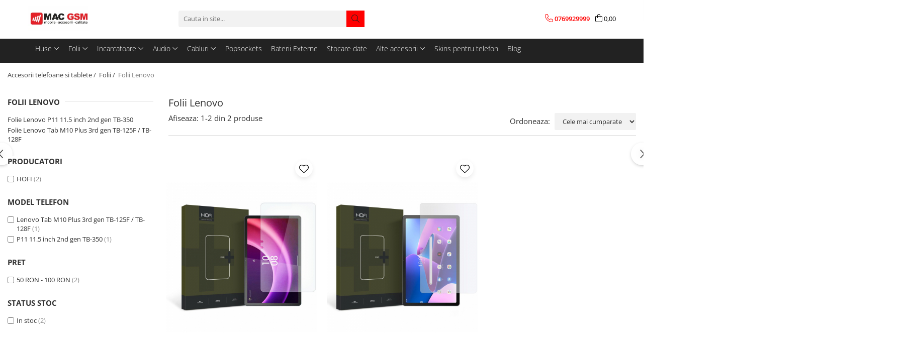

--- FILE ---
content_type: text/html; charset=UTF-8
request_url: https://www.macgsm.ro/folii-lenovo
body_size: 32819
content:
<!DOCTYPE html>

<html lang="ro-ro">

	<head>
		<meta charset="UTF-8">

		<script src="https://gomagcdn.ro/themes/fashion/js/lazysizes.min.js?v=10141333-4.242" async=""></script>

		<script>
			function g_js(callbk){typeof callbk === 'function' ? window.addEventListener("DOMContentLoaded", callbk, false) : false;}
		</script>

					<link rel="icon" sizes="48x48" href="https://gomagcdn.ro/domains/macgsm.ro/files/favicon/favicon5838.png">
			<link rel="apple-touch-icon" sizes="180x180" href="https://gomagcdn.ro/domains/macgsm.ro/files/favicon/favicon5838.png">
		
		<style>
			/*body.loading{overflow:hidden;}
			body.loading #wrapper{opacity: 0;visibility: hidden;}
			body #wrapper{opacity: 1;visibility: visible;transition:all .1s ease-out;}*/

			.main-header .main-menu{min-height:43px;}
			.-g-hide{visibility:hidden;opacity:0;}

							.-g-product-box-prp-price{font-weight: 400;display: block;font-size: 11px!important;min-height: 15px;margin: 2px 0 0;}
				.-g-product-box-prp-price-lowest{font-weight: 400;font-size: 11px!important;line-height: 1.2;min-height: 15px;margin: 2px 0 8px;}
				.-g-product-prp-price-lowest{font-weight: 400;font-size: 12px!important;line-height: 1.2;min-height: 15px;margin: 2px 0 10px;}
				.-g-product-prp-price{display: block;height: 22px;font-size:13px!important;color: #333;}
					</style>
					<link rel="preconnect" href="https://fonts.googleapis.com" >
					<link rel="preconnect" href="https://fonts.gstatic.com" crossorigin>
		
		<link rel="preconnect" href="https://gomagcdn.ro"><link rel="dns-prefetch" href="https://fonts.googleapis.com" /><link rel="dns-prefetch" href="https://fonts.gstatic.com" /><link rel="dns-prefetch" href="https://connect.facebook.net" /><link rel="dns-prefetch" href="https://www.facebook.com" /><link rel="dns-prefetch" href="https://www.googletagmanager.com" /><link rel="dns-prefetch" href="https://static.hotjar.com" /><link rel="dns-prefetch" href="https://analytics.tiktok.com" /><link rel="dns-prefetch" href="https://googleads.g.doubleclick.net" /><link rel="dns-prefetch" href="https://embed.tawk.to" />

					<link rel="preload" as="image" href="https://gomagcdn.ro/domains/macgsm.ro/files/product/large/folie-sticla-tableta-hofi-pro-lenovo-p11-11-5-inch-2nd-gen-tb-350-618328.jpg"   >
					<link rel="preload" as="image" href="https://gomagcdn.ro/domains/macgsm.ro/files/product/large/folie-lenovo-tab-m10-plus-3rd-gen-tb-125f-tb-128f-sticla-tableta-hofi-147666.jpg"   >
					<link rel="preload" as="style" href="https://fonts.googleapis.com/css2?family=Poppins:wght@200;300;400;500;600;700&display=swap" fetchpriority="high" onload="this.onload=null;this.rel='stylesheet'" crossorigin>
		
		<link rel="preload" href="https://gomagcdn.ro/themes/fashion/js/plugins.js?v=10141333-4.242" as="script">

		
					<link rel="preload" href="https://www.macgsm.ro/theme/default.js?v=41763729106" as="script">
				
		<link rel="preload" href="https://gomagcdn.ro/themes/fashion/js/dev.js?v=10141333-4.242" as="script">

					<noscript>
				<link rel="stylesheet" href="https://fonts.googleapis.com/css2?family=Poppins:wght@200;300;400;500;600;700&display=swap">
			</noscript>
		
					<link rel="stylesheet" href="https://gomagcdn.ro/themes/fashion/css/main-min-v2.css?v=10141333-4.242-1" data-values='{"blockScripts": "1"}'>
		
					<link rel="stylesheet" href="https://www.macgsm.ro/theme/default.css?v=41763729106">
		
						<link rel="stylesheet" href="https://gomagcdn.ro/themes/fashion/css/dev-style.css?v=10141333-4.242-1">
		
		
		
		
									<!-- Google tag (gtag.js) -->
<script async src="https://www.googletagmanager.com/gtag/js?id=G-BX5F83YY1T"></script>
<script>
  window.dataLayer = window.dataLayer || [];
  function gtag(){dataLayer.push(arguments);}
  gtag('js', new Date());

  gtag('config', 'G-BX5F83YY1T');
</script><script>(function(w,d,s,l,i){w[l]=w[l]||[];w[l].push({'gtm.start':
new Date().getTime(),event:'gtm.js'});var f=d.getElementsByTagName(s)[0],
j=d.createElement(s),dl=l!='dataLayer'?'&l='+l:'';j.async=true;j.src=
'https://www.googletagmanager.com/gtm.js?id='+i+dl;f.parentNode.insertBefore(j,f);
})(window,document,'script','dataLayer','GTM-MR847FQ');</script>					
		<meta name="expires" content="never">
		<meta name="revisit-after" content="1 days">
					<meta name="author" content="Gomag">
				<title>Folii Lenovo de la 34,90 RON - Macgsm.ro</title>


					<meta name="robots" content="index,follow" />
						
		<meta name="description" content="Descopera gama noastra de folii pentru dispozitive Lenovo. Protectie avansata si claritate HD pentru o experienta de utilizare superioara. Comanda chiar acum!">
		<meta class="viewport" name="viewport" content="width=device-width, initial-scale=1.0, user-scalable=no">
							<meta property="og:description" content="Descopera gama noastra de folii pentru dispozitive Lenovo. Protectie avansata si claritate HD pentru o experienta de utilizare superioara. Comanda chiar acum!"/>
							<meta property="og:image" content="https://www.macgsm.ro/domains/macgsm.ro/files/company/og-image4567.png"/>
															<link rel="canonical" href="https://www.macgsm.ro/folii-lenovo" />
			<meta property="og:url" content="https://www.macgsm.ro/folii-lenovo"/>
						
		<meta name="distribution" content="Global">
		<meta name="owner" content="www.macgsm.ro">
		<meta name="publisher" content="www.macgsm.ro">
		<meta name="rating" content="General">
		<meta name="copyright" content="Copyright www.macgsm.ro 2026. All rights reserved">
		<link rel="search" href="https://www.macgsm.ro/opensearch.ro.xml" type="application/opensearchdescription+xml" title="Cautare"/>

		
							<script src="https://gomagcdn.ro/themes/fashion/js/jquery-2.1.4.min.js"></script>
			<script defer src="https://gomagcdn.ro/themes/fashion/js/jquery.autocomplete.js?v=20181023"></script>
			<script src="https://gomagcdn.ro/themes/fashion/js/gomag.config.js?v=10141333-4.242"></script>
			<script src="https://gomagcdn.ro/themes/fashion/js/gomag.js?v=10141333-4.242"></script>
		
													<script>
$.Gomag.bind('User/Data/AffiliateMarketing/HideTrafiLeak', function(event, data){

    //hide tawk.to widget
	Tawk_API = Tawk_API || {};
	Tawk_API.onBeforeLoad = function(){
		Tawk_API.hideWidget();
	};
});
</script>
<script>
	var items = [];
	
			items.push(
			{
				id		:'9490713931783',
				name	:'Folie sticla tableta Hofi PRO+ Lenovo P11 11.5 inch 2nd gen TB-350',
				brand	:'HOFI',
				category:'Folii Lenovo',
				price	:69.9000,
				google_business_vertical: 'retail'
			}
		);
			items.push(
			{
				id		:'9589046922749',
				name	:'Folie Lenovo Tab M10 Plus 3rd gen TB-125F / TB-128F sticla tableta Hofi',
				brand	:'HOFI',
				category:'Folii Lenovo',
				price	:69.9000,
				google_business_vertical: 'retail'
			}
		);
	
	gtag('event', 'view_item_list', {
					item_list_id: '1865',
			item_list_name: 'Folii Lenovo',
				send_to	: 'AW-735692448',
		value	: 0,
		items	: [items]
	});
</script><script>	
	$(document).ready(function(){
		
		$(document).on('click', $GomagConfig.cartSummaryItemRemoveButton, function() {
			var productId = $(this).attr("data-product");
			var productSku = $(this).attr("data-productsku");
			var productPrice = $(this).attr("data-productprice");
			var productQty = $(this).attr("data-qty");
			
			gtag('event', 'remove_from_cart', {
					send_to	: 'AW-735692448',
					value	: parseFloat(productQty) * parseFloat(productPrice),
					items:[{
						id		: productSku,
						quantity: productQty,
						price	: productPrice		 
				}]
			})
			
		})
	
		$(document).on('click', $GomagConfig.checkoutItemRemoveButton, function() {
			
			var itemKey = $(this).attr('id').replace('__checkoutItemRemove','');
			var productId = $(this).data("product");
			var productSku = $(this).attr("productsku");
			var productPrice = $(this).attr("productprice");
			var productQty = $('#quantityToAdd_'+itemKey).val();
			
			gtag('event', 'remove_from_cart', {
				send_to	: 'AW-735692448',
				value	: parseFloat(productQty) * parseFloat(productPrice),
				items	:[{
					id		: productSku,
					quantity: productQty,
					price	: productPrice
				}]
			})
			
		})
	});		
	
</script>
<!-- Global site tag (gtag.js) - Google Analytics -->
<script async src="https://www.googletagmanager.com/gtag/js?id=G-BX5F83YY1T"></script>
	<script>
 window.dataLayer = window.dataLayer || [];
  function gtag(){dataLayer.push(arguments);}
    var cookieValue = '';
  var name = 'g_c_consent' + "=";
  var decodedCookie = decodeURIComponent(document.cookie);
  var ca = decodedCookie.split(';');
  for(var i = 0; i <ca.length; i++) {
	var c = ca[i];
	while (c.charAt(0) == ' ') {
	  c = c.substring(1);
	}
	if (c.indexOf(name) == 0) {
	  cookieValue = c.substring(name.length, c.length);
	}
  }



if(cookieValue == ''){
	gtag('consent', 'default', {
	  'ad_storage': 'denied',
	  'ad_user_data': 'denied',
	  'ad_personalization': 'denied',
	  'analytics_storage': 'denied',
	  'personalization_storage': 'denied',
	  'functionality_storage': 'denied',
	  'security_storage': 'denied'
	});
	} else if(cookieValue != '-1'){


			gtag('consent', 'default', {
			'ad_storage': 'granted',
			'ad_user_data': 'granted',
			'ad_personalization': 'granted',
			'analytics_storage': 'granted',
			'personalization_storage': 'granted',
			'functionality_storage': 'granted',
			'security_storage': 'granted'
		});
	} else {
	 gtag('consent', 'default', {
		  'ad_storage': 'denied',
		  'ad_user_data': 'denied',
		  'ad_personalization': 'denied',
		  'analytics_storage': 'denied',
			'personalization_storage': 'denied',
			'functionality_storage': 'denied',
			'security_storage': 'denied'
		});

		 }
</script>
<script>

	
  gtag('js', new Date());

 
$.Gomag.bind('Cookie/Policy/Consent/Denied', function(){
	gtag('consent', 'update', {
		  'ad_storage': 'denied',
		  'ad_user_data': 'denied',
		  'ad_personalization': 'denied',
		  'analytics_storage': 'denied',
			'personalization_storage': 'denied',
			'functionality_storage': 'denied',
			'security_storage': 'denied'
		});
		})
$.Gomag.bind('Cookie/Policy/Consent/Granted', function(){
	gtag('consent', 'update', {
		  'ad_storage': 'granted',
		  'ad_user_data': 'granted',
		  'ad_personalization': 'granted',
		  'analytics_storage': 'granted',
			'personalization_storage': 'granted',
			'functionality_storage': 'granted',
			'security_storage': 'granted'
		});
		})
  gtag('config', 'G-BX5F83YY1T', {allow_enhanced_conversions: true });
</script>
<script>
	function gaBuildProductVariant(product)
	{
		let _return = '';
		if(product.version != undefined)
		{
			$.each(product.version, function(i, a){
				_return += (_return == '' ? '' : ', ')+a.value;
			})
		}
		return _return;
	}

</script>
<script>
	$.Gomag.bind('Product/Add/To/Cart/After/Listing', function gaProductAddToCartLV4(event, data) {
		if(data.product !== undefined) {
			var gaProduct = false;
			if(typeof(gaProducts) != 'undefined' && gaProducts[data.product.id] != undefined)
			{
				gaProduct = gaProducts[data.product.id];

			}

			if(gaProduct == false)
			{
				gaProduct = {};
				gaProduct.item_id = data.product.sku;
				gaProduct.currency = data.product.currency ? (String(data.product.currency).toLowerCase() == 'lei' ? 'RON' : data.product.currency) : 'RON';
				gaProduct.item_name =  data.product.name ;
				gaProduct.item_variant= gaBuildProductVariant(data.product);
				gaProduct.item_brand = data.product.brand;
				gaProduct.item_category = data.product.category;

			}

			gaProduct.price = parseFloat(data.product.price).toFixed(2);
			gaProduct.quantity = data.product.productQuantity;
			gtag("event", "add_to_cart", {
				currency: gaProduct.currency,
				value: parseFloat(gaProduct.price) * parseFloat(gaProduct.quantity),
				items: [
					gaProduct
				]
			});

		}
	})
	$.Gomag.bind('Product/Add/To/Cart/After/Details', function gaProductAddToCartDV4(event, data){

		if(data.product !== undefined){

			var gaProduct = false;
			if(
				typeof(gaProducts) != 'undefined'
				&&
				gaProducts[data.product.id] != undefined
			)
			{
				var gaProduct = gaProducts[data.product.id];
			}

			if(gaProduct == false)
			{
				gaProduct = {};
				gaProduct.item_id = data.product.sku;
				gaProduct.currency = data.product.currency ? (String(data.product.currency).toLowerCase() == 'lei' ? 'RON' : data.product.currency) : 'RON';
				gaProduct.item_name =  data.product.name ;
				gaProduct.item_variant= gaBuildProductVariant(data.product);
				gaProduct.item_brand = data.product.brand;
				gaProduct.item_category = data.product.category;

			}

			gaProduct.price = parseFloat(data.product.price).toFixed(2);
			gaProduct.quantity = data.product.productQuantity;


			gtag("event", "add_to_cart", {
			  currency: gaProduct.currency,
			  value: parseFloat(gaProduct.price) * parseFloat(gaProduct.quantity),
			  items: [
				gaProduct
			  ]
			});
        }

	})
	 $.Gomag.bind('Product/Remove/From/Cart', function gaProductRemovedFromCartV4(event, data){
		var envData = $.Gomag.getEnvData();
		var products = envData.products;

		if(data.data.product !== undefined && products[data.data.product] !== undefined){


			var dataProduct = products[data.data.product];


			gaProduct = {};
			gaProduct.item_id = dataProduct.sku;

			gaProduct.item_name =   dataProduct.name ;
			gaProduct.currency = dataProduct.currency ? (String(dataProduct.currency).toLowerCase() == 'lei' ? 'RON' : dataProduct.currency) : 'RON';
			gaProduct.item_category = dataProduct.category;
			gaProduct.item_brand = dataProduct.brand;
			gaProduct.price = parseFloat(dataProduct.price).toFixed(2);
			gaProduct.quantity = data.data.quantity;
			gaProduct.item_variant= gaBuildProductVariant(dataProduct);
			gtag("event", "remove_from_cart", {
			  currency: gaProduct.currency,
			  value: parseFloat(gaProduct.price) * parseFloat(gaProduct.quantity),
			  items: [
				gaProduct
			  ]
			});
        }

	});

	 $.Gomag.bind('Cart/Quantity/Update', function gaCartQuantityUpdateV4(event, data){
		var envData = $.Gomag.getEnvData();
		var products = envData.products;
		if(!data.data.finalQuantity || !data.data.initialQuantity)
		{
			return false;
		}
		var dataProduct = products[data.data.product];
		if(dataProduct == undefined)
		{
			return false;
		}

		gaProduct = {};
		gaProduct.item_id = dataProduct.sku;
		gaProduct.currency = dataProduct.currency ? (String(dataProduct.currency).toLowerCase() == 'lei' ? 'RON' : dataProduct.currency) : 'RON';
		gaProduct.item_name =  dataProduct.name ;

		gaProduct.item_category = dataProduct.category;
		gaProduct.item_brand = dataProduct.brand;
		gaProduct.price = parseFloat(dataProduct.price).toFixed(2);
		gaProduct.item_variant= gaBuildProductVariant(dataProduct);
		if(parseFloat(data.data.initialQuantity) < parseFloat(data.data.finalQuantity))
		{
			var quantity = parseFloat(data.data.finalQuantity) - parseFloat(data.data.initialQuantity);
			gaProduct.quantity = quantity;

			gtag("event", "add_to_cart", {
			  currency: gaProduct.currency,
			  value: parseFloat(gaProduct.price) * parseFloat(gaProduct.quantity),
			  items: [
				gaProduct
			  ]
			});
		}
		else if(parseFloat(data.data.initialQuantity) > parseFloat(data.data.finalQuantity))
		{
			var quantity = parseFloat(data.data.initialQuantity) - parseFloat(data.data.finalQuantity);
			gaProduct.quantity = quantity;
			gtag("event", "remove_from_cart", {
			  currency: gaProduct.currency,
			  value: parseFloat(gaProduct.price) * parseFloat(gaProduct.quantity),
			  items: [
				gaProduct
			  ]
			});
		}

	});

</script>
<script>
		!function (w, d, t) {
		  w.TiktokAnalyticsObject=t;var ttq=w[t]=w[t]||[];ttq.methods=["page","track","identify","instances","debug","on","off","once","ready","alias","group","enableCookie","disableCookie"],ttq.setAndDefer=function(t,e){t[e]=function(){t.push([e].concat(Array.prototype.slice.call(arguments,0)))}};for(var i=0;i<ttq.methods.length;i++)ttq.setAndDefer(ttq,ttq.methods[i]);ttq.instance=function(t){for(var e=ttq._i[t]||[],n=0;n<ttq.methods.length;n++)ttq.setAndDefer(e,ttq.methods[n]);return e},ttq.load=function(e,n){var i="https://analytics.tiktok.com/i18n/pixel/events.js";ttq._i=ttq._i||{},ttq._i[e]=[],ttq._i[e]._u=i,ttq._t=ttq._t||{},ttq._t[e]=+new Date,ttq._o=ttq._o||{},ttq._o[e]=n||{};var o=document.createElement("script");o.type="text/javascript",o.async=!0,o.src=i+"?sdkid="+e+"&lib="+t;var a=document.getElementsByTagName("script")[0];a.parentNode.insertBefore(o,a)};
		
		  ttq.load('C50UQ9ALQH64DC0FIHF0');
		  ttq.page();
		}(window, document, 'ttq');
	</script><script>
        (function(d, s, i) {
            var f = d.getElementsByTagName(s)[0], j = d.createElement(s);
            j.async = true;
            j.src = "https://t.themarketer.com/t/j/" + i;
            f.parentNode.insertBefore(j, f);
        })(document, "script", "YYHD3ZFJ");
    </script><script>
function gmsc(name, value)
{
	if(value != undefined && value)
	{
		var expires = new Date();
		expires.setTime(expires.getTime() + parseInt(3600*24*1000*90));
		document.cookie = encodeURIComponent(name) + "=" + encodeURIComponent(value) + '; expires='+ expires.toUTCString() + "; path=/";
	}
}
let gmqs = window.location.search;
let gmup = new URLSearchParams(gmqs);
gmsc('g_sc', gmup.get('shop_campaign'));
gmsc('shop_utm_campaign', gmup.get('utm_campaign'));
gmsc('shop_utm_medium', gmup.get('utm_medium'));
gmsc('shop_utm_source', gmup.get('utm_source'));
</script><!-- Facebook Pixel Code -->
				<script>
				!function(f,b,e,v,n,t,s){if(f.fbq)return;n=f.fbq=function(){n.callMethod?
				n.callMethod.apply(n,arguments):n.queue.push(arguments)};if(!f._fbq)f._fbq=n;
				n.push=n;n.loaded=!0;n.version="2.0";n.queue=[];t=b.createElement(e);t.async=!0;
				t.src=v;s=b.getElementsByTagName(e)[0];s.parentNode.insertBefore(t,s)}(window,
				document,"script","//connect.facebook.net/en_US/fbevents.js");

				fbq("init", "216904260021999");
				fbq("track", "PageView");</script>
				<!-- End Facebook Pixel Code -->
				<script>
				$.Gomag.bind('User/Ajax/Data/Loaded', function(event, data){
					if(data != undefined && data.data != undefined)
					{
						var eventData = data.data;
						if(eventData.facebookUserData != undefined)
						{
							$('body').append(eventData.facebookUserData);
						}
					}
				})
				</script>
				<meta name="facebook-domain-verification" content="cxap67pnxxi6rf9239s40ygk8gtb5m" /><script>
	$.Gomag.bind('Product/Add/To/Cart/After/Listing', function(event, data){
		if(data.product !== undefined){
			gtag('event', 'add_to_cart', {
				send_to	: 'AW-735692448',
				value	: parseFloat(data.product.productQuantity) * parseFloat(data.product.price),
				items	:[{
					id		: data.product.sku,
					name	: data.product.name,
					brand	: data.product.brand,
					category: data.product.category,
					quantity: data.product.productQuantity,
					price	: data.product.price
				 
			}]
		   })
        }
	})
	$.Gomag.bind('Product/Add/To/Cart/After/Details', function(event, data){
		
		if(data.product !== undefined){
			gtag('event', 'add_to_cart', {
				send_to: 'AW-735692448',
				value: parseFloat(data.product.productQuantity) * parseFloat(data.product.price),
				items: [{
					id: data.product.sku,
					name		: data.product.name,
					brand		: data.product.brand,
					category	: data.product.category,
					quantity	: data.product.productQuantity,
					price		: data.product.price
				}]	
			})
		}
	})
   
</script><meta property="fb:app_id"                       content="209326613180811" />
<meta property="og:type"                         content="website" />
	<meta property="og:title"                        content="Magazin Online Accesorii Telefoane Mobile - Mac GSM" />
<!-- Hotjar Tracking Code for www.macgsm.ro -->
<script>
    (function(h,o,t,j,a,r){
        h.hj=h.hj||function(){(h.hj.q=h.hj.q||[]).push(arguments)};
        h._hjSettings={hjid:1837555,hjsv:6};
        a=o.getElementsByTagName('head')[0];
        r=o.createElement('script');r.async=1;
        r.src=t+h._hjSettings.hjid+j+h._hjSettings.hjsv;
        a.appendChild(r);
    })(window,document,'https://static.hotjar.com/c/hotjar-','.js?sv=');
</script> <meta name="google-site-verification" content="dznZzchW_zU_7l4jGMREHshOOXdbqLFCbx-r8ft_vlk" /> <meta name="p:domain_verify" content="25ef644a27c45c34788c1684440cc0ab"/>					
		
	</head>

	<body class="" style="">

		<script >
			function _addCss(url, attribute, value, loaded){
				var _s = document.createElement('link');
				_s.rel = 'stylesheet';
				_s.href = url;
				_s.type = 'text/css';
				if(attribute)
				{
					_s.setAttribute(attribute, value)
				}
				if(loaded){
					_s.onload = function(){
						var dom = document.getElementsByTagName('body')[0];
						//dom.classList.remove('loading');
					}
				}
				var _st = document.getElementsByTagName('link')[0];
				_st.parentNode.insertBefore(_s, _st);
			}
			//_addCss('https://fonts.googleapis.com/css2?family=Open+Sans:ital,wght@0,300;0,400;0,600;0,700;1,300;1,400&display=swap');
			_addCss('https://gomagcdn.ro/themes/_fonts/Open-Sans.css');

		</script>
		<script>
				/*setTimeout(
				  function()
				  {
				   document.getElementsByTagName('body')[0].classList.remove('loading');
				  }, 1000);*/
		</script>
									<noscript><iframe src="https://www.googletagmanager.com/ns.html?id=GTM-MR847FQ"
height="0" width="0" style="display:none;visibility:hidden"></iframe></noscript>					
		
		<div id="wrapper">
			<!-- BLOCK:82fc0afbb82ec01567fefba5997488ca start -->
<div id="_cartSummary" class="hide"></div>

<script >
	$(document).ready(function() {

		$(document).on('keypress', '.-g-input-loader', function(){
			$(this).addClass('-g-input-loading');
		})

		$.Gomag.bind('Product/Add/To/Cart/After', function(eventResponse, properties)
		{
									var data = JSON.parse(properties.data);
			$('.q-cart').html(data.quantity);
			if(parseFloat(data.quantity) > 0)
			{
				$('.q-cart').removeClass('hide');
			}
			else
			{
				$('.q-cart').addClass('hide');
			}
			$('.cartPrice').html(data.subtotal + ' ' + data.currency);
			$('.cartProductCount').html(data.quantity);


		})
		$('#_cartSummary').on('updateCart', function(event, cart) {
			var t = $(this);

			$.get('https://www.macgsm.ro/cart-update', {
				cart: cart
			}, function(data) {

				$('.q-cart').html(data.quantity);
				if(parseFloat(data.quantity) > 0)
				{
					$('.q-cart').removeClass('hide');
				}
				else
				{
					$('.q-cart').addClass('hide');
				}
				$('.cartPrice').html(data.subtotal + ' ' + data.currency);
				$('.cartProductCount').html(data.quantity);
			}, 'json');
			window.ga = window.ga || function() {
				(ga.q = ga.q || []).push(arguments)
			};
			ga('send', 'event', 'Buton', 'Click', 'Adauga_Cos');
		});

		if(window.gtag_report_conversion) {
			$(document).on("click", 'li.phone-m', function() {
				var phoneNo = $('li.phone-m').children( "a").attr('href');
				gtag_report_conversion(phoneNo);
			});

		}

	});
</script>



<header class="main-header container-bg clearfix" data-block="headerBlock">
	<div class="discount-tape container-h full -g-hide" id="_gomagHellobar"></div>

		
	<div class="top-head-bg container-h full">

		<div class="top-head container-h">
			<div class="row">
				<div class="col-sm-2 col-xs-12 logo-h">
					
	<a href="https://www.macgsm.ro" id="logo" data-pageId="2">
		<img src="https://gomagcdn.ro/domains/macgsm.ro/files/company/logo-fara-w-8482868012.png" fetchpriority="high" class="img-responsive" alt="MAC GSM" title="MAC GSM" width="200" height="50" style="width:auto;">
	</a>
				</div>
				<div class="col-sm-4 col-xs-7 main search-form-box">
					
<form name="search-form" class="search-form" action="https://www.macgsm.ro/produse" id="_searchFormMainHeader">

	<input id="_autocompleteSearchMainHeader" name="c" class="input-placeholder -g-input-loader" type="text" placeholder="Cauta in site..." aria-label="Search"  value="">
	<button id="_doSearch" class="search-button" aria-hidden="true">
		<i class="fa fa-search" aria-hidden="true"></i>
	</button>

				<script >
			$(document).ready(function() {

				$('#_autocompleteSearchMainHeader').autocomplete({
					serviceUrl: 'https://www.macgsm.ro/autocomplete',
					minChars: 2,
					deferRequestBy: 700,
					appendTo: '#_searchFormMainHeader',
					width: parseInt($('#_doSearch').offset().left) - parseInt($('#_autocompleteSearchMainHeader').offset().left),
					formatResult: function(suggestion, currentValue) {
						return suggestion.value;
					},
					onSelect: function(suggestion) {
						$(this).val(suggestion.data);
					},
					onSearchComplete: function(suggestion) {
						$(this).removeClass('-g-input-loading');
					}
				});
				$(document).on('click', '#_doSearch', function(e){
					e.preventDefault();
					if($('#_autocompleteSearchMainHeader').val() != '')
					{
						$('#_searchFormMainHeader').submit();
					}
				})
			});
		</script>
	

</form>
				</div>
				<div class="col-xs-5 acount-section">
					
<ul>
	<li class="search-m hide">
		<a href="#" class="-g-no-url" aria-label="Cauta in site..." data-pageId="">
			<i class="fa fa-search search-open" aria-hidden="true"></i>
			<i style="display:none" class="fa fa-times search-close" aria-hidden="true"></i>
		</a>
	</li>
	<li class="-g-user-icon -g-user-icon-empty">
			
	</li>
	
				<li class="contact-header">
			<a href="tel:0769929999" aria-label="Contacteaza-ne" data-pageId="3">
				<i class="fa fa-phone" aria-hidden="true"></i>
								<span>0769929999</span>
			</a>
		</li>
			<li class="wishlist-header hide">
		<a href="https://www.macgsm.ro/wishlist-client" aria-label="Wishlist" data-pageId="28">
			<span class="-g-wishlist-product-count -g-hide"></span>
			<i class="fa fa-heart-o" aria-hidden="true"></i>
			<span class="">Favorite</span>
		</a>
	</li>
	<li class="cart-header-btn cart">
		<a class="cart-drop _showCartHeader" href="https://www.macgsm.ro/cos-de-cumparaturi" aria-label="Cos de cumparaturi">
			<span class="q-cart hide">0</span>
			<i class="fa fa-shopping-bag" aria-hidden="true"></i>
			<span class="count cartPrice">0,00
				
			</span>
		</a>
					<div class="cart-dd  _cartShow cart-closed"></div>
			</li>

	</ul>

	<script>
		$(document).ready(function() {
			//Cart
							$('.cart').mouseenter(function() {
					$.Gomag.showCartSummary('div._cartShow');
				}).mouseleave(function() {
					$.Gomag.hideCartSummary('div._cartShow');
					$('div._cartShow').removeClass('cart-open');
				});
						$(document).on('click', '.dropdown-toggle', function() {
				window.location = $(this).attr('href');
			})
		})
	</script>

				</div>
				<div class="col-xs-5 navigation-holder">
					
<div id="navigation">
	<nav id="main-menu" class="main-menu container-h full clearfix">
		<a href="#" class="menu-trg -g-no-url" title="Produse">
			<span>&nbsp;</span>
		</a>
		
<div class="container-h nav-menu-hh clearfix">

	<!-- BASE MENU -->
	<ul class="
			nav-menu base-menu container-h
			
			
		">

		

			
		<li class="menu-drop __GomagMM ">
							<a
					href="https://www.macgsm.ro/huse-telefon"
					class="  "
					rel="  "
					
					title="Huse"
					data-Gomag=''
					data-block-name="mainMenuD0"
					data-pageId= "1"
					data-block="mainMenuD">
											<span class="list">Huse</span>
						<i class="fa fa-angle-down"></i>
				</a>

									<div class="menu-dd">
										<ul class="drop-list clearfix w100">
																																						<li class="fl">
										<div class="col">
											<p class="title">
												<a
												href="https://www.macgsm.ro/huse-samsung"
												class="title    "
												rel="  "
												
												title="Samsung"
												data-Gomag=''
												data-block-name="mainMenuD1"
												data-block="mainMenuD"
												data-pageId= "42"
												>
																										Samsung
												</a>
											</p>
																																															<a
														href="https://www.macgsm.ro/huse-galaxy-a"
														rel="  "
														
														title="Galaxy A"
														class="    "
														data-Gomag=''
														data-block-name="mainMenuD2"
														data-block="mainMenuD"
														data-pageId=""
													>
																												<i class="fa fa-angle-right"></i>
														<span>Galaxy A</span>
													</a>
																									<a
														href="https://www.macgsm.ro/huse-galaxy-j"
														rel="  "
														
														title="Galaxy J"
														class="    "
														data-Gomag=''
														data-block-name="mainMenuD2"
														data-block="mainMenuD"
														data-pageId=""
													>
																												<i class="fa fa-angle-right"></i>
														<span>Galaxy J</span>
													</a>
																									<a
														href="https://www.macgsm.ro/huse-galaxy-m"
														rel="  "
														
														title="Galaxy M"
														class="    "
														data-Gomag=''
														data-block-name="mainMenuD2"
														data-block="mainMenuD"
														data-pageId=""
													>
																												<i class="fa fa-angle-right"></i>
														<span>Galaxy M</span>
													</a>
																									<a
														href="https://www.macgsm.ro/huse-galaxy-note"
														rel="  "
														
														title="Galaxy Note"
														class="    "
														data-Gomag=''
														data-block-name="mainMenuD2"
														data-block="mainMenuD"
														data-pageId=""
													>
																												<i class="fa fa-angle-right"></i>
														<span>Galaxy Note</span>
													</a>
																									<a
														href="https://www.macgsm.ro/huse-galaxy-s"
														rel="  "
														
														title="Galaxy S"
														class="    "
														data-Gomag=''
														data-block-name="mainMenuD2"
														data-block="mainMenuD"
														data-pageId=""
													>
																												<i class="fa fa-angle-right"></i>
														<span>Galaxy S</span>
													</a>
																									<a
														href="https://www.macgsm.ro/huse-galaxy-z-fold"
														rel="  "
														
														title="Galaxy Z"
														class="    "
														data-Gomag=''
														data-block-name="mainMenuD2"
														data-block="mainMenuD"
														data-pageId=""
													>
																												<i class="fa fa-angle-right"></i>
														<span>Galaxy Z</span>
													</a>
																									<a
														href="https://www.macgsm.ro/huse-galaxy-tab"
														rel="  "
														
														title="Galaxy Tab"
														class="    "
														data-Gomag=''
														data-block-name="mainMenuD2"
														data-block="mainMenuD"
														data-pageId=""
													>
																												<i class="fa fa-angle-right"></i>
														<span>Galaxy Tab</span>
													</a>
																									<a
														href="https://www.macgsm.ro/alte-modele-s"
														rel="  "
														
														title="Alte modele huse Samsung"
														class="    "
														data-Gomag=''
														data-block-name="mainMenuD2"
														data-block="mainMenuD"
														data-pageId=""
													>
																												<i class="fa fa-angle-right"></i>
														<span>Alte modele huse Samsung</span>
													</a>
																							
										</div>
									</li>
																																<li class="fl">
										<div class="col">
											<p class="title">
												<a
												href="https://www.macgsm.ro/huse-iphone"
												class="title    "
												rel="  "
												
												title="Apple"
												data-Gomag=''
												data-block-name="mainMenuD1"
												data-block="mainMenuD"
												data-pageId= "48"
												>
																										Apple
												</a>
											</p>
																																															<a
														href="https://www.macgsm.ro/iphone-17"
														rel="  "
														
														title="Iphone 17"
														class="    "
														data-Gomag=''
														data-block-name="mainMenuD2"
														data-block="mainMenuD"
														data-pageId=""
													>
																												<i class="fa fa-angle-right"></i>
														<span>Iphone 17</span>
													</a>
																									<a
														href="https://www.macgsm.ro/produse?c=iphone+16"
														rel="  "
														
														title="Iphone 16"
														class="    "
														data-Gomag=''
														data-block-name="mainMenuD2"
														data-block="mainMenuD"
														data-pageId=""
													>
																												<i class="fa fa-angle-right"></i>
														<span>Iphone 16</span>
													</a>
																									<a
														href="https://www.macgsm.ro/husa-iphone-15-apple"
														rel="  "
														
														title="Iphone 15"
														class="    "
														data-Gomag=''
														data-block-name="mainMenuD2"
														data-block="mainMenuD"
														data-pageId=""
													>
																												<i class="fa fa-angle-right"></i>
														<span>Iphone 15</span>
													</a>
																									<a
														href="https://www.macgsm.ro/husa-iphone-14"
														rel="  "
														
														title="Iphone 14"
														class="    "
														data-Gomag=''
														data-block-name="mainMenuD2"
														data-block="mainMenuD"
														data-pageId=""
													>
																												<i class="fa fa-angle-right"></i>
														<span>Iphone 14</span>
													</a>
																									<a
														href="https://www.macgsm.ro/huse-iphone-13-ieftine"
														rel="  "
														
														title="Iphone 13"
														class="    "
														data-Gomag=''
														data-block-name="mainMenuD2"
														data-block="mainMenuD"
														data-pageId=""
													>
																												<i class="fa fa-angle-right"></i>
														<span>Iphone 13</span>
													</a>
																									<a
														href="https://www.macgsm.ro/husa-iphone-12"
														rel="  "
														
														title="Iphone 12"
														class="    "
														data-Gomag=''
														data-block-name="mainMenuD2"
														data-block="mainMenuD"
														data-pageId=""
													>
																												<i class="fa fa-angle-right"></i>
														<span>Iphone 12</span>
													</a>
																									<a
														href="https://www.macgsm.ro/husa-iphone-11"
														rel="  "
														
														title="Iphone 11"
														class="    "
														data-Gomag=''
														data-block-name="mainMenuD2"
														data-block="mainMenuD"
														data-pageId=""
													>
																												<i class="fa fa-angle-right"></i>
														<span>Iphone 11</span>
													</a>
																									<a
														href="https://www.macgsm.ro/produse?c=se4"
														rel="  "
														
														title="Iphone SE 4 2024"
														class="    "
														data-Gomag=''
														data-block-name="mainMenuD2"
														data-block="mainMenuD"
														data-pageId=""
													>
																												<i class="fa fa-angle-right"></i>
														<span>Iphone SE 4 2024</span>
													</a>
																									<a
														href="https://www.macgsm.ro/alte-modele-1686"
														rel="  "
														
														title="Alte modele huse Iphone"
														class="    "
														data-Gomag=''
														data-block-name="mainMenuD2"
														data-block="mainMenuD"
														data-pageId=""
													>
																												<i class="fa fa-angle-right"></i>
														<span>Alte modele huse Iphone</span>
													</a>
																									<a
														href="https://www.macgsm.ro/husa-ipad"
														rel="  "
														
														title="Ipad"
														class="    "
														data-Gomag=''
														data-block-name="mainMenuD2"
														data-block="mainMenuD"
														data-pageId=""
													>
																												<i class="fa fa-angle-right"></i>
														<span>Ipad</span>
													</a>
																									<a
														href="https://www.macgsm.ro/husa-apple-watch"
														rel="  "
														
														title="Apple Watch"
														class="    "
														data-Gomag=''
														data-block-name="mainMenuD2"
														data-block="mainMenuD"
														data-pageId=""
													>
																												<i class="fa fa-angle-right"></i>
														<span>Apple Watch</span>
													</a>
																							
										</div>
									</li>
																																<li class="fl">
										<div class="col">
											<p class="title">
												<a
												href="https://www.macgsm.ro/husa-huawei"
												class="title    "
												rel="  "
												
												title="Huawei"
												data-Gomag=''
												data-block-name="mainMenuD1"
												data-block="mainMenuD"
												data-pageId= "54"
												>
																										Huawei
												</a>
											</p>
																																															<a
														href="https://www.macgsm.ro/huse-huawei-seria-h"
														rel="  "
														
														title="Honor"
														class="    "
														data-Gomag=''
														data-block-name="mainMenuD2"
														data-block="mainMenuD"
														data-pageId=""
													>
																												<i class="fa fa-angle-right"></i>
														<span>Honor</span>
													</a>
																									<a
														href="https://www.macgsm.ro/huse-huawei-seria-nova"
														rel="  "
														
														title="Nova"
														class="    "
														data-Gomag=''
														data-block-name="mainMenuD2"
														data-block="mainMenuD"
														data-pageId=""
													>
																												<i class="fa fa-angle-right"></i>
														<span>Nova</span>
													</a>
																									<a
														href="https://www.macgsm.ro/huse-huawei-seria-p"
														rel="  "
														
														title="P"
														class="    "
														data-Gomag=''
														data-block-name="mainMenuD2"
														data-block="mainMenuD"
														data-pageId=""
													>
																												<i class="fa fa-angle-right"></i>
														<span>P</span>
													</a>
																									<a
														href="https://www.macgsm.ro/huse-huawei-mediapad"
														rel="  "
														
														title="Mediapad"
														class="    "
														data-Gomag=''
														data-block-name="mainMenuD2"
														data-block="mainMenuD"
														data-pageId=""
													>
																												<i class="fa fa-angle-right"></i>
														<span>Mediapad</span>
													</a>
																									<a
														href="https://www.macgsm.ro/huse-huawei-matepad"
														rel="  "
														
														title="Matepad"
														class="    "
														data-Gomag=''
														data-block-name="mainMenuD2"
														data-block="mainMenuD"
														data-pageId=""
													>
																												<i class="fa fa-angle-right"></i>
														<span>Matepad</span>
													</a>
																							
										</div>
									</li>
																																<li class="fl">
										<div class="col">
											<p class="title">
												<a
												href="https://www.macgsm.ro/husa-xiaomi"
												class="title    "
												rel="  "
												
												title="Xiaomi"
												data-Gomag=''
												data-block-name="mainMenuD1"
												data-block="mainMenuD"
												data-pageId= "61"
												>
																										Xiaomi
												</a>
											</p>
																																															<a
														href="https://www.macgsm.ro/husa-xiaomi-15"
														rel="  "
														
														title="Xiaomi 15"
														class="    "
														data-Gomag=''
														data-block-name="mainMenuD2"
														data-block="mainMenuD"
														data-pageId=""
													>
																												<i class="fa fa-angle-right"></i>
														<span>Xiaomi 15</span>
													</a>
																									<a
														href="https://www.macgsm.ro/xiaomi-14"
														rel="  "
														
														title="Xiaomi 14"
														class="    "
														data-Gomag=''
														data-block-name="mainMenuD2"
														data-block="mainMenuD"
														data-pageId=""
													>
																												<i class="fa fa-angle-right"></i>
														<span>Xiaomi 14</span>
													</a>
																									<a
														href="https://www.macgsm.ro/husa-xiaomi-13"
														rel="  "
														
														title="Xiaomi 13"
														class="    "
														data-Gomag=''
														data-block-name="mainMenuD2"
														data-block="mainMenuD"
														data-pageId=""
													>
																												<i class="fa fa-angle-right"></i>
														<span>Xiaomi 13</span>
													</a>
																									<a
														href="https://www.macgsm.ro/husa-xiaomi-12"
														rel="  "
														
														title="Xiaomi 12"
														class="    "
														data-Gomag=''
														data-block-name="mainMenuD2"
														data-block="mainMenuD"
														data-pageId=""
													>
																												<i class="fa fa-angle-right"></i>
														<span>Xiaomi 12</span>
													</a>
																									<a
														href="https://www.macgsm.ro/husa-xiaomi-11"
														rel="  "
														
														title="Xiaomi 11"
														class="    "
														data-Gomag=''
														data-block-name="mainMenuD2"
														data-block="mainMenuD"
														data-pageId=""
													>
																												<i class="fa fa-angle-right"></i>
														<span>Xiaomi 11</span>
													</a>
																									<a
														href="https://www.macgsm.ro/husa-xiaomi-10"
														rel="  "
														
														title="Xiaomi 10"
														class="    "
														data-Gomag=''
														data-block-name="mainMenuD2"
														data-block="mainMenuD"
														data-pageId=""
													>
																												<i class="fa fa-angle-right"></i>
														<span>Xiaomi 10</span>
													</a>
																									<a
														href="https://www.macgsm.ro/huse-xiaomi-redmi"
														rel="  "
														
														title="Xiaomi Redmi"
														class="    "
														data-Gomag=''
														data-block-name="mainMenuD2"
														data-block="mainMenuD"
														data-pageId=""
													>
																												<i class="fa fa-angle-right"></i>
														<span>Xiaomi Redmi</span>
													</a>
																									<a
														href="https://www.macgsm.ro/huse-xiaomi-redmi-note"
														rel="  "
														
														title="Xiaomi Redmi Note"
														class="    "
														data-Gomag=''
														data-block-name="mainMenuD2"
														data-block="mainMenuD"
														data-pageId=""
													>
																												<i class="fa fa-angle-right"></i>
														<span>Xiaomi Redmi Note</span>
													</a>
																									<a
														href="https://www.macgsm.ro/huse-xiaomi-note"
														rel="  "
														
														title="Xiaomi Note"
														class="    "
														data-Gomag=''
														data-block-name="mainMenuD2"
														data-block="mainMenuD"
														data-pageId=""
													>
																												<i class="fa fa-angle-right"></i>
														<span>Xiaomi Note</span>
													</a>
																									<a
														href="https://www.macgsm.ro/huse-xiaomi-poco"
														rel="  "
														
														title="Xiaomi Poco"
														class="    "
														data-Gomag=''
														data-block-name="mainMenuD2"
														data-block="mainMenuD"
														data-pageId=""
													>
																												<i class="fa fa-angle-right"></i>
														<span>Xiaomi Poco</span>
													</a>
																									<a
														href="https://www.macgsm.ro/husa-xiaomi-pad"
														rel="  "
														
														title="Xiaomi Pad"
														class="    "
														data-Gomag=''
														data-block-name="mainMenuD2"
														data-block="mainMenuD"
														data-pageId=""
													>
																												<i class="fa fa-angle-right"></i>
														<span>Xiaomi Pad</span>
													</a>
																									<a
														href="https://www.macgsm.ro/alte-modele-1688"
														rel="  "
														
														title="Alte modele huse Xiaomi"
														class="    "
														data-Gomag=''
														data-block-name="mainMenuD2"
														data-block="mainMenuD"
														data-pageId=""
													>
																												<i class="fa fa-angle-right"></i>
														<span>Alte modele huse Xiaomi</span>
													</a>
																							
										</div>
									</li>
																																<li class="fl">
										<div class="col">
											<p class="title">
												<a
												href="https://www.macgsm.ro/huse-motorola"
												class="title    "
												rel="  "
												
												title="Motorola"
												data-Gomag=''
												data-block-name="mainMenuD1"
												data-block="mainMenuD"
												data-pageId= "91"
												>
																										Motorola
												</a>
											</p>
																																															<a
														href="https://www.macgsm.ro/huse-motorola-edge"
														rel="  "
														
														title="Edge"
														class="    "
														data-Gomag=''
														data-block-name="mainMenuD2"
														data-block="mainMenuD"
														data-pageId=""
													>
																												<i class="fa fa-angle-right"></i>
														<span>Edge</span>
													</a>
																									<a
														href="https://www.macgsm.ro/huse-motorola-e"
														rel="  "
														
														title="E"
														class="    "
														data-Gomag=''
														data-block-name="mainMenuD2"
														data-block="mainMenuD"
														data-pageId=""
													>
																												<i class="fa fa-angle-right"></i>
														<span>E</span>
													</a>
																									<a
														href="https://www.macgsm.ro/huse-motorola-g"
														rel="  "
														
														title="G"
														class="    "
														data-Gomag=''
														data-block-name="mainMenuD2"
														data-block="mainMenuD"
														data-pageId=""
													>
																												<i class="fa fa-angle-right"></i>
														<span>G</span>
													</a>
																							
										</div>
									</li>
																																<li class="fl">
										<div class="col">
											<p class="title">
												<a
												href="https://www.macgsm.ro/husa-realme"
												class="title    "
												rel="  "
												
												title="Realme"
												data-Gomag=''
												data-block-name="mainMenuD1"
												data-block="mainMenuD"
												data-pageId= "1411"
												>
																										Realme
												</a>
											</p>
																																															<a
														href="https://www.macgsm.ro/husa-realme-11"
														rel="  "
														
														title="Husa Realme 11"
														class="    "
														data-Gomag=''
														data-block-name="mainMenuD2"
														data-block="mainMenuD"
														data-pageId="1411"
													>
																												<i class="fa fa-angle-right"></i>
														<span>Husa Realme 11</span>
													</a>
																									<a
														href="https://www.macgsm.ro/husa-realme-c55"
														rel="  "
														
														title="Husa Realme C55"
														class="    "
														data-Gomag=''
														data-block-name="mainMenuD2"
														data-block="mainMenuD"
														data-pageId="1411"
													>
																												<i class="fa fa-angle-right"></i>
														<span>Husa Realme C55</span>
													</a>
																									<a
														href="https://www.macgsm.ro/husa-realme-12-12x"
														rel="  "
														
														title="Husa Realme 12 / 12X"
														class="    "
														data-Gomag=''
														data-block-name="mainMenuD2"
														data-block="mainMenuD"
														data-pageId="1411"
													>
																												<i class="fa fa-angle-right"></i>
														<span>Husa Realme 12 / 12X</span>
													</a>
																									<a
														href="https://www.macgsm.ro/husa-realme-c75-realme-14x"
														rel="  "
														
														title="Husa Realme C75 / Realme 14x"
														class="    "
														data-Gomag=''
														data-block-name="mainMenuD2"
														data-block="mainMenuD"
														data-pageId="1411"
													>
																												<i class="fa fa-angle-right"></i>
														<span>Husa Realme C75 / Realme 14x</span>
													</a>
																									<a
														href="https://www.macgsm.ro/husa-realme-c33"
														rel="  "
														
														title="Husa Realme C33"
														class="    "
														data-Gomag=''
														data-block-name="mainMenuD2"
														data-block="mainMenuD"
														data-pageId="1411"
													>
																												<i class="fa fa-angle-right"></i>
														<span>Husa Realme C33</span>
													</a>
																									<a
														href="https://www.macgsm.ro/husa-realme-10-5g"
														rel="  "
														
														title="Husa Realme 10 5G"
														class="    "
														data-Gomag=''
														data-block-name="mainMenuD2"
														data-block="mainMenuD"
														data-pageId="1411"
													>
																												<i class="fa fa-angle-right"></i>
														<span>Husa Realme 10 5G</span>
													</a>
																							
										</div>
									</li>
																																<li class="fl">
										<div class="col">
											<p class="title">
												<a
												href="https://www.macgsm.ro/google-pixel-husa"
												class="title    "
												rel="  "
												
												title="Google Pixel"
												data-Gomag=''
												data-block-name="mainMenuD1"
												data-block="mainMenuD"
												data-pageId= "128"
												>
																										Google Pixel
												</a>
											</p>
																																															<a
														href="https://www.macgsm.ro/husa-google-pixel-7a"
														rel="  "
														
														title="Husa Google Pixel 7a"
														class="    "
														data-Gomag=''
														data-block-name="mainMenuD2"
														data-block="mainMenuD"
														data-pageId="128"
													>
																												<i class="fa fa-angle-right"></i>
														<span>Husa Google Pixel 7a</span>
													</a>
																									<a
														href="https://www.macgsm.ro/husa-google-pixel-fold"
														rel="  "
														
														title="Husa Google Pixel Fold"
														class="    "
														data-Gomag=''
														data-block-name="mainMenuD2"
														data-block="mainMenuD"
														data-pageId="128"
													>
																												<i class="fa fa-angle-right"></i>
														<span>Husa Google Pixel Fold</span>
													</a>
																									<a
														href="https://www.macgsm.ro/husa-google-pixel-8"
														rel="  "
														
														title="Husa Google Pixel 8"
														class="    "
														data-Gomag=''
														data-block-name="mainMenuD2"
														data-block="mainMenuD"
														data-pageId="128"
													>
																												<i class="fa fa-angle-right"></i>
														<span>Husa Google Pixel 8</span>
													</a>
																									<a
														href="https://www.macgsm.ro/husa-google-pixel-8-pro"
														rel="  "
														
														title="Husa Google Pixel 8 Pro"
														class="    "
														data-Gomag=''
														data-block-name="mainMenuD2"
														data-block="mainMenuD"
														data-pageId="128"
													>
																												<i class="fa fa-angle-right"></i>
														<span>Husa Google Pixel 8 Pro</span>
													</a>
																									<a
														href="https://www.macgsm.ro/husa-google-pixel-8a"
														rel="  "
														
														title="Husa Google Pixel 8a"
														class="    "
														data-Gomag=''
														data-block-name="mainMenuD2"
														data-block="mainMenuD"
														data-pageId="128"
													>
																												<i class="fa fa-angle-right"></i>
														<span>Husa Google Pixel 8a</span>
													</a>
																									<a
														href="https://www.macgsm.ro/husa-google-pixel-9-9-pro"
														rel="  "
														
														title="Husa Google Pixel 9 / 9 Pro"
														class="    "
														data-Gomag=''
														data-block-name="mainMenuD2"
														data-block="mainMenuD"
														data-pageId="128"
													>
																												<i class="fa fa-angle-right"></i>
														<span>Husa Google Pixel 9 / 9 Pro</span>
													</a>
																									<a
														href="https://www.macgsm.ro/husa-google-pixel-9-pro-xl"
														rel="  "
														
														title="Husa Google Pixel 9 Pro XL"
														class="    "
														data-Gomag=''
														data-block-name="mainMenuD2"
														data-block="mainMenuD"
														data-pageId="128"
													>
																												<i class="fa fa-angle-right"></i>
														<span>Husa Google Pixel 9 Pro XL</span>
													</a>
																									<a
														href="https://www.macgsm.ro/husa-google-pixel-9"
														rel="  "
														
														title="Husa Google Pixel 9"
														class="    "
														data-Gomag=''
														data-block-name="mainMenuD2"
														data-block="mainMenuD"
														data-pageId="128"
													>
																												<i class="fa fa-angle-right"></i>
														<span>Husa Google Pixel 9</span>
													</a>
																									<a
														href="https://www.macgsm.ro/husa-google-pixel-9-pro"
														rel="  "
														
														title="Husa Google Pixel 9 Pro"
														class="    "
														data-Gomag=''
														data-block-name="mainMenuD2"
														data-block="mainMenuD"
														data-pageId="128"
													>
																												<i class="fa fa-angle-right"></i>
														<span>Husa Google Pixel 9 Pro</span>
													</a>
																									<a
														href="https://www.macgsm.ro/husa-google-pixel-9a"
														rel="  "
														
														title="Husa Google Pixel 9a"
														class="    "
														data-Gomag=''
														data-block-name="mainMenuD2"
														data-block="mainMenuD"
														data-pageId="128"
													>
																												<i class="fa fa-angle-right"></i>
														<span>Husa Google Pixel 9a</span>
													</a>
																									<a
														href="https://www.macgsm.ro/husa-google-pixel-10-10-pro"
														rel="  "
														
														title="Husa Google Pixel 10/10 Pro"
														class="    "
														data-Gomag=''
														data-block-name="mainMenuD2"
														data-block="mainMenuD"
														data-pageId="128"
													>
																												<i class="fa fa-angle-right"></i>
														<span>Husa Google Pixel 10/10 Pro</span>
													</a>
																									<a
														href="https://www.macgsm.ro/husa-google-pixel-10-pro-xl"
														rel="  "
														
														title="Husa Google Pixel 10 Pro XL"
														class="    "
														data-Gomag=''
														data-block-name="mainMenuD2"
														data-block="mainMenuD"
														data-pageId="128"
													>
																												<i class="fa fa-angle-right"></i>
														<span>Husa Google Pixel 10 Pro XL</span>
													</a>
																									<a
														href="https://www.macgsm.ro/husa-google-pixel-7-pro"
														rel="  "
														
														title="Husa Google Pixel 7 Pro"
														class="    "
														data-Gomag=''
														data-block-name="mainMenuD2"
														data-block="mainMenuD"
														data-pageId="128"
													>
																												<i class="fa fa-angle-right"></i>
														<span>Husa Google Pixel 7 Pro</span>
													</a>
																									<a
														href="https://www.macgsm.ro/husa-google-pixel-7"
														rel="  "
														
														title="Husa Google Pixel 7"
														class="    "
														data-Gomag=''
														data-block-name="mainMenuD2"
														data-block="mainMenuD"
														data-pageId="128"
													>
																												<i class="fa fa-angle-right"></i>
														<span>Husa Google Pixel 7</span>
													</a>
																							
										</div>
									</li>
																																<li class="fl">
										<div class="col">
											<p class="title">
												<a
												href="https://www.macgsm.ro/husa-nothing-phone"
												class="title    "
												rel="  "
												
												title="Nothing Phone"
												data-Gomag=''
												data-block-name="mainMenuD1"
												data-block="mainMenuD"
												data-pageId= "2826"
												>
																										Nothing Phone
												</a>
											</p>
																						
										</div>
									</li>
																																<li class="fl">
										<div class="col">
											<p class="title">
												<a
												href="https://www.macgsm.ro/lenovo-1143"
												class="title    "
												rel="  "
												
												title="Lenovo"
												data-Gomag=''
												data-block-name="mainMenuD1"
												data-block="mainMenuD"
												data-pageId= "1143"
												>
																										Lenovo
												</a>
											</p>
																																															<a
														href="https://www.macgsm.ro/husa-lenovo-tab-m10-tb-x306"
														rel="  "
														
														title="Husa Lenovo Tab M10 TB-X306"
														class="    "
														data-Gomag=''
														data-block-name="mainMenuD2"
														data-block="mainMenuD"
														data-pageId="1143"
													>
																												<i class="fa fa-angle-right"></i>
														<span>Husa Lenovo Tab M10 TB-X306</span>
													</a>
																									<a
														href="https://www.macgsm.ro/husa-lenovo-tab-m10-plus-tb-x606f"
														rel="  "
														
														title="Husa Lenovo Tab M10 Plus TB-X606F"
														class="    "
														data-Gomag=''
														data-block-name="mainMenuD2"
														data-block="mainMenuD"
														data-pageId="1143"
													>
																												<i class="fa fa-angle-right"></i>
														<span>Husa Lenovo Tab M10 Plus TB-X606F</span>
													</a>
																									<a
														href="https://www.macgsm.ro/husa-lenovo-tab-m10-10-1-3rd-gen-tb328"
														rel="  "
														
														title="Husa Lenovo Tab M10 10.1 3rd gen TB328"
														class="    "
														data-Gomag=''
														data-block-name="mainMenuD2"
														data-block="mainMenuD"
														data-pageId="1143"
													>
																												<i class="fa fa-angle-right"></i>
														<span>Husa Lenovo Tab M10 10.1 3rd gen TB328</span>
													</a>
																									<a
														href="https://www.macgsm.ro/husa-tableta-lenovo"
														rel="  "
														
														title="Husa Tableta Lenovo"
														class="    "
														data-Gomag=''
														data-block-name="mainMenuD2"
														data-block="mainMenuD"
														data-pageId="1143"
													>
																												<i class="fa fa-angle-right"></i>
														<span>Husa Tableta Lenovo</span>
													</a>
																									<a
														href="https://www.macgsm.ro/husa-lenovo-tab-m10-plus-10-6-3rd-gen-tb-125-tb-128"
														rel="  "
														
														title="Husa Lenovo Tab M10 Plus 10.6 3RD Gen TB-125 / TB-128"
														class="    "
														data-Gomag=''
														data-block-name="mainMenuD2"
														data-block="mainMenuD"
														data-pageId="1143"
													>
																												<i class="fa fa-angle-right"></i>
														<span>Husa Lenovo Tab M10 Plus 10.6 3RD Gen TB-125 / TB-128</span>
													</a>
																									<a
														href="https://www.macgsm.ro/husa-lenovo-tab-p11-gen-2-tb350fu-tb350xu-11-5-inch"
														rel="  "
														
														title="Husa Lenovo Tab P11 gen 2 TB350FU / TB350XU  11.5 inch"
														class="    "
														data-Gomag=''
														data-block-name="mainMenuD2"
														data-block="mainMenuD"
														data-pageId="1143"
													>
																												<i class="fa fa-angle-right"></i>
														<span>Husa Lenovo Tab P11 gen 2 TB350FU / TB350XU  11.5 inch</span>
													</a>
																									<a
														href="https://www.macgsm.ro/husa-lenovo-tab-m11-tb-330"
														rel="  "
														
														title="Husa Lenovo Tab M11 TB-330"
														class="    "
														data-Gomag=''
														data-block-name="mainMenuD2"
														data-block="mainMenuD"
														data-pageId="1143"
													>
																												<i class="fa fa-angle-right"></i>
														<span>Husa Lenovo Tab M11 TB-330</span>
													</a>
																									<a
														href="https://www.macgsm.ro/husa-lenovo-idea-tab-pro-12-7-inch-tb373"
														rel="  "
														
														title="Husa Lenovo Idea Tab Pro 12.7 inch TB373"
														class="    "
														data-Gomag=''
														data-block-name="mainMenuD2"
														data-block="mainMenuD"
														data-pageId="1143"
													>
																												<i class="fa fa-angle-right"></i>
														<span>Husa Lenovo Idea Tab Pro 12.7 inch TB373</span>
													</a>
																							
										</div>
									</li>
																																<li class="fl">
										<div class="col">
											<p class="title">
												<a
												href="https://www.macgsm.ro/huse-oneplus"
												class="title    "
												rel="  "
												
												title="Oneplus"
												data-Gomag=''
												data-block-name="mainMenuD1"
												data-block="mainMenuD"
												data-pageId= "163"
												>
																										Oneplus
												</a>
											</p>
																																															<a
														href="https://www.macgsm.ro/husa-oneplus-nord-3"
														rel="  "
														
														title="Husa Oneplus Nord 3"
														class="    "
														data-Gomag=''
														data-block-name="mainMenuD2"
														data-block="mainMenuD"
														data-pageId="163"
													>
																												<i class="fa fa-angle-right"></i>
														<span>Husa Oneplus Nord 3</span>
													</a>
																									<a
														href="https://www.macgsm.ro/husa-oneplus-nord-ce-3-lite"
														rel="  "
														
														title="Husa Oneplus Nord CE 3 lite"
														class="    "
														data-Gomag=''
														data-block-name="mainMenuD2"
														data-block="mainMenuD"
														data-pageId="163"
													>
																												<i class="fa fa-angle-right"></i>
														<span>Husa Oneplus Nord CE 3 lite</span>
													</a>
																									<a
														href="https://www.macgsm.ro/husa-oneplus-11-3398"
														rel="  "
														
														title="Husa Oneplus 12"
														class="    "
														data-Gomag=''
														data-block-name="mainMenuD2"
														data-block="mainMenuD"
														data-pageId="163"
													>
																												<i class="fa fa-angle-right"></i>
														<span>Husa Oneplus 12</span>
													</a>
																									<a
														href="https://www.macgsm.ro/husa-oneplus-nord-4"
														rel="  "
														
														title="Husa Oneplus Nord 4"
														class="    "
														data-Gomag=''
														data-block-name="mainMenuD2"
														data-block="mainMenuD"
														data-pageId="163"
													>
																												<i class="fa fa-angle-right"></i>
														<span>Husa Oneplus Nord 4</span>
													</a>
																									<a
														href="https://www.macgsm.ro/husa-oneplus-13"
														rel="  "
														
														title="Husa Oneplus 13"
														class="    "
														data-Gomag=''
														data-block-name="mainMenuD2"
														data-block="mainMenuD"
														data-pageId="163"
													>
																												<i class="fa fa-angle-right"></i>
														<span>Husa Oneplus 13</span>
													</a>
																									<a
														href="https://www.macgsm.ro/husa-oneplus-13r"
														rel="  "
														
														title="Husa Oneplus 13R"
														class="    "
														data-Gomag=''
														data-block-name="mainMenuD2"
														data-block="mainMenuD"
														data-pageId="163"
													>
																												<i class="fa fa-angle-right"></i>
														<span>Husa Oneplus 13R</span>
													</a>
																									<a
														href="https://www.macgsm.ro/husa-oneplus-nord-ce-4-lite"
														rel="  "
														
														title="Husa Oneplus Nord CE 4 lite"
														class="    "
														data-Gomag=''
														data-block-name="mainMenuD2"
														data-block="mainMenuD"
														data-pageId="163"
													>
																												<i class="fa fa-angle-right"></i>
														<span>Husa Oneplus Nord CE 4 lite</span>
													</a>
																									<a
														href="https://www.macgsm.ro/husa-oneplus-nord-5"
														rel="  "
														
														title="Husa Oneplus Nord 5"
														class="    "
														data-Gomag=''
														data-block-name="mainMenuD2"
														data-block="mainMenuD"
														data-pageId="163"
													>
																												<i class="fa fa-angle-right"></i>
														<span>Husa Oneplus Nord 5</span>
													</a>
																									<a
														href="https://www.macgsm.ro/husa-oneplus-11"
														rel="  "
														
														title="Husa Oneplus 11"
														class="    "
														data-Gomag=''
														data-block-name="mainMenuD2"
														data-block="mainMenuD"
														data-pageId="163"
													>
																												<i class="fa fa-angle-right"></i>
														<span>Husa Oneplus 11</span>
													</a>
																							
										</div>
									</li>
																																<li class="fl">
										<div class="col">
											<p class="title">
												<a
												href="https://www.macgsm.ro/huse-telefon-oppo"
												class="title    "
												rel="  "
												
												title="Oppo"
												data-Gomag=''
												data-block-name="mainMenuD1"
												data-block="mainMenuD"
												data-pageId= "1168"
												>
																										Oppo
												</a>
											</p>
																																															<a
														href="https://www.macgsm.ro/huse-oppo-find"
														rel="  "
														
														title="Find"
														class="    "
														data-Gomag=''
														data-block-name="mainMenuD2"
														data-block="mainMenuD"
														data-pageId=""
													>
																												<i class="fa fa-angle-right"></i>
														<span>Find</span>
													</a>
																									<a
														href="https://www.macgsm.ro/huse-oppo-reno"
														rel="  "
														
														title="Reno"
														class="    "
														data-Gomag=''
														data-block-name="mainMenuD2"
														data-block="mainMenuD"
														data-pageId=""
													>
																												<i class="fa fa-angle-right"></i>
														<span>Reno</span>
													</a>
																									<a
														href="https://www.macgsm.ro/huse-oppo-a"
														rel="  "
														
														title="Oppo A"
														class="    "
														data-Gomag=''
														data-block-name="mainMenuD2"
														data-block="mainMenuD"
														data-pageId=""
													>
																												<i class="fa fa-angle-right"></i>
														<span>Oppo A</span>
													</a>
																							
										</div>
									</li>
																													</ul>
																	</div>
									
		</li>
		
		<li class="menu-drop __GomagMM ">
							<a
					href="https://www.macgsm.ro/folii"
					class="  "
					rel="  "
					
					title="Folii"
					data-Gomag=''
					data-block-name="mainMenuD0"
					data-pageId= "2"
					data-block="mainMenuD">
											<span class="list">Folii</span>
						<i class="fa fa-angle-down"></i>
				</a>

									<div class="menu-dd">
										<ul class="drop-list clearfix w100">
																																						<li class="fl">
										<div class="col">
											<p class="title">
												<a
												href="https://www.macgsm.ro/folii-samsung"
												class="title    "
												rel="  "
												
												title="Folii Samsung"
												data-Gomag=''
												data-block-name="mainMenuD1"
												data-block="mainMenuD"
												data-pageId= "123"
												>
																										Folii Samsung
												</a>
											</p>
																																															<a
														href="https://www.macgsm.ro/folii-samsung-seria-a"
														rel="  "
														
														title="Galaxy A"
														class="    "
														data-Gomag=''
														data-block-name="mainMenuD2"
														data-block="mainMenuD"
														data-pageId=""
													>
																												<i class="fa fa-angle-right"></i>
														<span>Galaxy A</span>
													</a>
																									<a
														href="#"
														rel="  "
														
														title="Galaxy M"
														class="     -g-no-url"
														data-Gomag=''
														data-block-name="mainMenuD2"
														data-block="mainMenuD"
														data-pageId=""
													>
																												<i class="fa fa-angle-right"></i>
														<span>Galaxy M</span>
													</a>
																									<a
														href="#"
														rel="  "
														
														title="Galaxy Note"
														class="     -g-no-url"
														data-Gomag=''
														data-block-name="mainMenuD2"
														data-block="mainMenuD"
														data-pageId=""
													>
																												<i class="fa fa-angle-right"></i>
														<span>Galaxy Note</span>
													</a>
																									<a
														href="https://www.macgsm.ro/folii-samsung-seria-s"
														rel="  "
														
														title="Galaxy S"
														class="    "
														data-Gomag=''
														data-block-name="mainMenuD2"
														data-block="mainMenuD"
														data-pageId=""
													>
																												<i class="fa fa-angle-right"></i>
														<span>Galaxy S</span>
													</a>
																									<a
														href="https://www.macgsm.ro/folii-samsung-seria-tab"
														rel="  "
														
														title="Galaxy Tab"
														class="    "
														data-Gomag=''
														data-block-name="mainMenuD2"
														data-block="mainMenuD"
														data-pageId=""
													>
																												<i class="fa fa-angle-right"></i>
														<span>Galaxy Tab</span>
													</a>
																									<a
														href="https://www.macgsm.ro/folii-samsung-seria-watch"
														rel="  "
														
														title="Galaxy Watch"
														class="    "
														data-Gomag=''
														data-block-name="mainMenuD2"
														data-block="mainMenuD"
														data-pageId=""
													>
																												<i class="fa fa-angle-right"></i>
														<span>Galaxy Watch</span>
													</a>
																									<a
														href="https://www.macgsm.ro/folii-samsung-seria-z"
														rel="  "
														
														title="Galaxy Z"
														class="    "
														data-Gomag=''
														data-block-name="mainMenuD2"
														data-block="mainMenuD"
														data-pageId=""
													>
																												<i class="fa fa-angle-right"></i>
														<span>Galaxy Z</span>
													</a>
																							
										</div>
									</li>
																																<li class="fl">
										<div class="col">
											<p class="title">
												<a
												href="https://www.macgsm.ro/folie-iphone"
												class="title    "
												rel="  "
												
												title="Folie Iphone"
												data-Gomag=''
												data-block-name="mainMenuD1"
												data-block="mainMenuD"
												data-pageId= "146"
												>
																										Folie Iphone
												</a>
											</p>
																																															<a
														href="https://www.macgsm.ro/folii-iphone-seria-17"
														rel="  "
														
														title="Iphone 17"
														class="    "
														data-Gomag=''
														data-block-name="mainMenuD2"
														data-block="mainMenuD"
														data-pageId=""
													>
																												<i class="fa fa-angle-right"></i>
														<span>Iphone 17</span>
													</a>
																									<a
														href="https://www.macgsm.ro/folii-iphone-seria-16"
														rel="  "
														
														title="Iphone 16"
														class="    "
														data-Gomag=''
														data-block-name="mainMenuD2"
														data-block="mainMenuD"
														data-pageId=""
													>
																												<i class="fa fa-angle-right"></i>
														<span>Iphone 16</span>
													</a>
																									<a
														href="https://www.macgsm.ro/folii-iphone-seria-15"
														rel="  "
														
														title="Iphone 15"
														class="    "
														data-Gomag=''
														data-block-name="mainMenuD2"
														data-block="mainMenuD"
														data-pageId=""
													>
																												<i class="fa fa-angle-right"></i>
														<span>Iphone 15</span>
													</a>
																									<a
														href="https://www.macgsm.ro/folii-iphone-seria-14"
														rel="  "
														
														title="Iphone 14"
														class="    "
														data-Gomag=''
														data-block-name="mainMenuD2"
														data-block="mainMenuD"
														data-pageId=""
													>
																												<i class="fa fa-angle-right"></i>
														<span>Iphone 14</span>
													</a>
																									<a
														href="https://www.macgsm.ro/folii-iphone-seria-13"
														rel="  "
														
														title="Iphone 13"
														class="    "
														data-Gomag=''
														data-block-name="mainMenuD2"
														data-block="mainMenuD"
														data-pageId=""
													>
																												<i class="fa fa-angle-right"></i>
														<span>Iphone 13</span>
													</a>
																									<a
														href="https://www.macgsm.ro/folii-iphone-seria-12"
														rel="  "
														
														title="Iphone 12"
														class="    "
														data-Gomag=''
														data-block-name="mainMenuD2"
														data-block="mainMenuD"
														data-pageId=""
													>
																												<i class="fa fa-angle-right"></i>
														<span>Iphone 12</span>
													</a>
																									<a
														href="https://www.macgsm.ro/folii-iphone-seria-11"
														rel="  "
														
														title="Iphone 11"
														class="    "
														data-Gomag=''
														data-block-name="mainMenuD2"
														data-block="mainMenuD"
														data-pageId=""
													>
																												<i class="fa fa-angle-right"></i>
														<span>Iphone 11</span>
													</a>
																									<a
														href="https://www.macgsm.ro/alte-modele-1918"
														rel="  "
														
														title="Alte modele folii Iphone"
														class="    "
														data-Gomag=''
														data-block-name="mainMenuD2"
														data-block="mainMenuD"
														data-pageId=""
													>
																												<i class="fa fa-angle-right"></i>
														<span>Alte modele folii Iphone</span>
													</a>
																									<a
														href="https://www.macgsm.ro/folie-ipad"
														rel="  "
														
														title="Ipad"
														class="    "
														data-Gomag=''
														data-block-name="mainMenuD2"
														data-block="mainMenuD"
														data-pageId=""
													>
																												<i class="fa fa-angle-right"></i>
														<span>Ipad</span>
													</a>
																									<a
														href="https://www.macgsm.ro/folie-apple-watch"
														rel="  "
														
														title="Watch"
														class="    "
														data-Gomag=''
														data-block-name="mainMenuD2"
														data-block="mainMenuD"
														data-pageId=""
													>
																												<i class="fa fa-angle-right"></i>
														<span>Watch</span>
													</a>
																							
										</div>
									</li>
																																<li class="fl">
										<div class="col">
											<p class="title">
												<a
												href="https://www.macgsm.ro/folie-huawei"
												class="title    "
												rel="  "
												
												title="Huawei"
												data-Gomag=''
												data-block-name="mainMenuD1"
												data-block="mainMenuD"
												data-pageId= "63"
												>
																										Huawei
												</a>
											</p>
																																															<a
														href="https://www.macgsm.ro/folii-huawei-matepad-1063"
														rel="  "
														
														title="Matepad"
														class="    "
														data-Gomag=''
														data-block-name="mainMenuD2"
														data-block="mainMenuD"
														data-pageId=""
													>
																												<i class="fa fa-angle-right"></i>
														<span>Matepad</span>
													</a>
																									<a
														href="https://www.macgsm.ro/folii-huawei-mediapad-1066"
														rel="  "
														
														title="MediaPad"
														class="    "
														data-Gomag=''
														data-block-name="mainMenuD2"
														data-block="mainMenuD"
														data-pageId=""
													>
																												<i class="fa fa-angle-right"></i>
														<span>MediaPad</span>
													</a>
																									<a
														href="https://www.macgsm.ro/folii-huawei-seria-p-1062"
														rel="  "
														
														title="Seria P"
														class="    "
														data-Gomag=''
														data-block-name="mainMenuD2"
														data-block="mainMenuD"
														data-pageId=""
													>
																												<i class="fa fa-angle-right"></i>
														<span>Seria P</span>
													</a>
																									<a
														href="https://www.macgsm.ro/folii-huawei-watch"
														rel="  "
														
														title="Watch"
														class="    "
														data-Gomag=''
														data-block-name="mainMenuD2"
														data-block="mainMenuD"
														data-pageId=""
													>
																												<i class="fa fa-angle-right"></i>
														<span>Watch</span>
													</a>
																							
										</div>
									</li>
																																<li class="fl">
										<div class="col">
											<p class="title">
												<a
												href="https://www.macgsm.ro/folie-xiaomi"
												class="title    "
												rel="  "
												
												title="Xiaomi"
												data-Gomag=''
												data-block-name="mainMenuD1"
												data-block="mainMenuD"
												data-pageId= "557"
												>
																										Xiaomi
												</a>
											</p>
																						
										</div>
									</li>
																																<li class="fl">
										<div class="col">
											<p class="title">
												<a
												href="https://www.macgsm.ro/huse-oneplus"
												class="title    "
												rel="  "
												
												title="Oneplus"
												data-Gomag=''
												data-block-name="mainMenuD1"
												data-block="mainMenuD"
												data-pageId= "163"
												>
																										Oneplus
												</a>
											</p>
																						
										</div>
									</li>
																																<li class="fl">
										<div class="col">
											<p class="title">
												<a
												href="#"
												class="title     -g-no-url"
												rel="  "
												
												title="Motorola"
												data-Gomag=''
												data-block-name="mainMenuD1"
												data-block="mainMenuD"
												data-pageId= "806"
												>
																										Motorola
												</a>
											</p>
																						
										</div>
									</li>
																																<li class="fl">
										<div class="col">
											<p class="title">
												<a
												href="https://www.macgsm.ro/folii-nokia"
												class="title    "
												rel="  "
												
												title="Nokia"
												data-Gomag=''
												data-block-name="mainMenuD1"
												data-block="mainMenuD"
												data-pageId= "819"
												>
																										Nokia
												</a>
											</p>
																						
										</div>
									</li>
																																<li class="fl">
										<div class="col">
											<p class="title">
												<a
												href="#"
												class="title     -g-no-url"
												rel="  "
												
												title="Oppo"
												data-Gomag=''
												data-block-name="mainMenuD1"
												data-block="mainMenuD"
												data-pageId= "906"
												>
																										Oppo
												</a>
											</p>
																						
										</div>
									</li>
																																<li class="fl">
										<div class="col">
											<p class="title">
												<a
												href="https://www.macgsm.ro/folii-realme"
												class="title    "
												rel="  "
												
												title="RealMe"
												data-Gomag=''
												data-block-name="mainMenuD1"
												data-block="mainMenuD"
												data-pageId= "1567"
												>
																										RealMe
												</a>
											</p>
																						
										</div>
									</li>
																																<li class="fl">
										<div class="col">
											<p class="title">
												<a
												href="#"
												class="title     -g-no-url"
												rel="  "
												
												title="Sony"
												data-Gomag=''
												data-block-name="mainMenuD1"
												data-block="mainMenuD"
												data-pageId= "1863"
												>
																										Sony
												</a>
											</p>
																						
										</div>
									</li>
																																<li class="fl">
										<div class="col">
											<p class="title">
												<a
												href="https://www.macgsm.ro/folii-lenovo"
												class="title  -g-active-menu  "
												rel="  "
												
												title="Lenovo"
												data-Gomag=''
												data-block-name="mainMenuD1"
												data-block="mainMenuD"
												data-pageId= "1865"
												>
																										Lenovo
												</a>
											</p>
																						
										</div>
									</li>
																																<li class="fl">
										<div class="col">
											<p class="title">
												<a
												href="https://www.macgsm.ro/tesla-folie"
												class="title    "
												rel="  "
												
												title="Tesla"
												data-Gomag=''
												data-block-name="mainMenuD1"
												data-block="mainMenuD"
												data-pageId= "2057"
												>
																										Tesla
												</a>
											</p>
																						
										</div>
									</li>
																																<li class="fl">
										<div class="col">
											<p class="title">
												<a
												href="https://www.macgsm.ro/folii-garmin"
												class="title    "
												rel="  "
												
												title="Garmin"
												data-Gomag=''
												data-block-name="mainMenuD1"
												data-block="mainMenuD"
												data-pageId= "1904"
												>
																										Garmin
												</a>
											</p>
																						
										</div>
									</li>
																																<li class="fl">
										<div class="col">
											<p class="title">
												<a
												href="https://www.macgsm.ro/folii-camera"
												class="title    "
												rel="  "
												
												title="Folii Camera"
												data-Gomag=''
												data-block-name="mainMenuD1"
												data-block="mainMenuD"
												data-pageId= "538"
												>
																										Folii Camera
												</a>
											</p>
																						
										</div>
									</li>
																																<li class="fl">
										<div class="col">
											<p class="title">
												<a
												href="https://www.macgsm.ro/folie-alien-surface"
												class="title    "
												rel="  "
												
												title="Alien Surface"
												data-Gomag=''
												data-block-name="mainMenuD1"
												data-block="mainMenuD"
												data-pageId= "207"
												>
																										Alien Surface
												</a>
											</p>
																						
										</div>
									</li>
																																<li class="fl">
										<div class="col">
											<p class="title">
												<a
												href="https://www.macgsm.ro/folii-ceas"
												class="title    "
												rel="  "
												
												title="Folii ceas"
												data-Gomag=''
												data-block-name="mainMenuD1"
												data-block="mainMenuD"
												data-pageId= "3769"
												>
																										Folii ceas
												</a>
											</p>
																						
										</div>
									</li>
																													</ul>
																	</div>
									
		</li>
		
		<li class="menu-drop __GomagMM ">
							<a
					href="https://www.macgsm.ro/incarcatoare"
					class="  "
					rel="  "
					
					title="Incarcatoare"
					data-Gomag=''
					data-block-name="mainMenuD0"
					data-pageId= "3"
					data-block="mainMenuD">
											<span class="list">Incarcatoare</span>
						<i class="fa fa-angle-down"></i>
				</a>

									<div class="menu-dd">
										<ul class="drop-list clearfix w100">
																																						<li class="fl">
										<div class="col">
											<p class="title">
												<a
												href="https://www.macgsm.ro/incarcator-priza"
												class="title    "
												rel="  "
												
												title="Incarcator Priza"
												data-Gomag=''
												data-block-name="mainMenuD1"
												data-block="mainMenuD"
												data-pageId= "80"
												>
																										Incarcator Priza
												</a>
											</p>
																						
										</div>
									</li>
																																<li class="fl">
										<div class="col">
											<p class="title">
												<a
												href="https://www.macgsm.ro/incarcator-auto"
												class="title    "
												rel="  "
												
												title="Incarcator Auto"
												data-Gomag=''
												data-block-name="mainMenuD1"
												data-block="mainMenuD"
												data-pageId= "80"
												>
																										Incarcator Auto
												</a>
											</p>
																						
										</div>
									</li>
																																<li class="fl">
										<div class="col">
											<p class="title">
												<a
												href="https://www.macgsm.ro/incarcator-wireless"
												class="title    "
												rel="  "
												
												title="Incarcator Wireless"
												data-Gomag=''
												data-block-name="mainMenuD1"
												data-block="mainMenuD"
												data-pageId= "80"
												>
																										Incarcator Wireless
												</a>
											</p>
																						
										</div>
									</li>
																																<li class="fl">
										<div class="col">
											<p class="title">
												<a
												href="https://www.macgsm.ro/incarcator-ceas"
												class="title    "
												rel="  "
												
												title="Incarcator ceas"
												data-Gomag=''
												data-block-name="mainMenuD1"
												data-block="mainMenuD"
												data-pageId= "80"
												>
																										Incarcator ceas
												</a>
											</p>
																						
										</div>
									</li>
																																<li class="fl">
										<div class="col">
											<p class="title">
												<a
												href="https://www.macgsm.ro/incarcator-auto-acefast-b16"
												class="title    "
												rel="  "
												
												title="Incarcator auto Acefast B16"
												data-Gomag=''
												data-block-name="mainMenuD1"
												data-block="mainMenuD"
												data-pageId= "80"
												>
																										Incarcator auto Acefast B16
												</a>
											</p>
																						
										</div>
									</li>
																													</ul>
																	</div>
									
		</li>
		
		<li class="menu-drop __GomagMM ">
							<a
					href="https://www.macgsm.ro/audio"
					class="  "
					rel="  "
					
					title="Audio"
					data-Gomag=''
					data-block-name="mainMenuD0"
					data-pageId= "4"
					data-block="mainMenuD">
											<span class="list">Audio</span>
						<i class="fa fa-angle-down"></i>
				</a>

									<div class="menu-dd">
										<ul class="drop-list clearfix w100">
																																						<li class="fl">
										<div class="col">
											<p class="title">
												<a
												href="https://www.macgsm.ro/casti-bluetooth"
												class="title    "
												rel="  "
												
												title="Casti Bluetooth"
												data-Gomag=''
												data-block-name="mainMenuD1"
												data-block="mainMenuD"
												data-pageId= "80"
												>
																										Casti Bluetooth
												</a>
											</p>
																						
										</div>
									</li>
																																<li class="fl">
										<div class="col">
											<p class="title">
												<a
												href="https://www.macgsm.ro/boxe-externe"
												class="title    "
												rel="  "
												
												title="Boxe Externe"
												data-Gomag=''
												data-block-name="mainMenuD1"
												data-block="mainMenuD"
												data-pageId= "80"
												>
																										Boxe Externe
												</a>
											</p>
																						
										</div>
									</li>
																																<li class="fl">
										<div class="col">
											<p class="title">
												<a
												href="https://www.macgsm.ro/modulator-fm"
												class="title    "
												rel="  "
												
												title="Modulator FM/Emitator"
												data-Gomag=''
												data-block-name="mainMenuD1"
												data-block="mainMenuD"
												data-pageId= "80"
												>
																										Modulator FM/Emitator
												</a>
											</p>
																						
										</div>
									</li>
																																<li class="fl">
										<div class="col">
											<p class="title">
												<a
												href="https://www.macgsm.ro/casti-375"
												class="title    "
												rel="  "
												
												title="Casti"
												data-Gomag=''
												data-block-name="mainMenuD1"
												data-block="mainMenuD"
												data-pageId= "80"
												>
																										Casti
												</a>
											</p>
																						
										</div>
									</li>
																													</ul>
																	</div>
									
		</li>
		
		<li class="menu-drop __GomagMM ">
							<a
					href="https://www.macgsm.ro/cabluri"
					class="  "
					rel="  "
					
					title="Cabluri"
					data-Gomag=''
					data-block-name="mainMenuD0"
					data-pageId= "5"
					data-block="mainMenuD">
											<span class="list">Cabluri</span>
						<i class="fa fa-angle-down"></i>
				</a>

									<div class="menu-dd">
										<ul class="drop-list clearfix w100">
																																						<li class="fl">
										<div class="col">
											<p class="title">
												<a
												href="https://www.macgsm.ro/cabluri-lightning"
												class="title    "
												rel="  "
												
												title="Lightning"
												data-Gomag=''
												data-block-name="mainMenuD1"
												data-block="mainMenuD"
												data-pageId= "80"
												>
																										Lightning
												</a>
											</p>
																						
										</div>
									</li>
																																<li class="fl">
										<div class="col">
											<p class="title">
												<a
												href="https://www.macgsm.ro/cabluri-micro-usb"
												class="title    "
												rel="  "
												
												title="Micro Usb"
												data-Gomag=''
												data-block-name="mainMenuD1"
												data-block="mainMenuD"
												data-pageId= "80"
												>
																										Micro Usb
												</a>
											</p>
																						
										</div>
									</li>
																																<li class="fl">
										<div class="col">
											<p class="title">
												<a
												href="https://www.macgsm.ro/cabluri-type-c"
												class="title    "
												rel="  "
												
												title="Type C"
												data-Gomag=''
												data-block-name="mainMenuD1"
												data-block="mainMenuD"
												data-pageId= "80"
												>
																										Type C
												</a>
											</p>
																						
										</div>
									</li>
																																<li class="fl">
										<div class="col">
											<p class="title">
												<a
												href="https://www.macgsm.ro/cabluri-alte-cabluri"
												class="title    "
												rel="  "
												
												title="Alte cabluri"
												data-Gomag=''
												data-block-name="mainMenuD1"
												data-block="mainMenuD"
												data-pageId= "80"
												>
																										Alte cabluri
												</a>
											</p>
																						
										</div>
									</li>
																													</ul>
																	</div>
									
		</li>
		
		<li class="menu-drop __GomagMM ">
								<a
						href="https://www.macgsm.ro/popsockets-romania"
						class="    "
						rel="  "
						
						title="Popsockets"
						data-Gomag=''
						data-block-name="mainMenuD0"  data-block="mainMenuD" data-pageId= "107">
												<span class="list">Popsockets</span>
					</a>
				
		</li>
		
		<li class="menu-drop __GomagMM ">
								<a
						href="https://www.macgsm.ro/baterie-externa"
						class="    "
						rel="  "
						
						title="Baterii Externe"
						data-Gomag=''
						data-block-name="mainMenuD0"  data-block="mainMenuD" data-pageId= "472">
												<span class="list">Baterii Externe</span>
					</a>
				
		</li>
		
		<li class="menu-drop __GomagMM ">
								<a
						href="https://www.macgsm.ro/stocare-date"
						class="    "
						rel="  "
						
						title="Stocare date"
						data-Gomag=''
						data-block-name="mainMenuD0"  data-block="mainMenuD" data-pageId= "1098">
												<span class="list">Stocare date</span>
					</a>
				
		</li>
		
		<li class="menu-drop __GomagMM ">
							<a
					href="https://www.macgsm.ro/alte-accesorii"
					class="  "
					rel="  "
					
					title="Alte accesorii"
					data-Gomag=''
					data-block-name="mainMenuD0"
					data-pageId= "6"
					data-block="mainMenuD">
											<span class="list">Alte accesorii</span>
						<i class="fa fa-angle-down"></i>
				</a>

									<div class="menu-dd">
										<ul class="drop-list clearfix w100">
																																						<li class="fl">
										<div class="col">
											<p class="title">
												<a
												href="https://www.macgsm.ro/suport-telefon"
												class="title    "
												rel="  "
												
												title="Suport de telefon"
												data-Gomag=''
												data-block-name="mainMenuD1"
												data-block="mainMenuD"
												data-pageId= "80"
												>
																										Suport de telefon
												</a>
											</p>
																						
										</div>
									</li>
																																<li class="fl">
										<div class="col">
											<p class="title">
												<a
												href="https://www.macgsm.ro/curea-ceas"
												class="title    "
												rel="  "
												
												title="Curea Ceas"
												data-Gomag=''
												data-block-name="mainMenuD1"
												data-block="mainMenuD"
												data-pageId= "80"
												>
																										Curea Ceas
												</a>
											</p>
																						
										</div>
									</li>
																																<li class="fl">
										<div class="col">
											<p class="title">
												<a
												href="https://www.macgsm.ro/alte-accesorii-termos"
												class="title    "
												rel="  "
												
												title="Accesorii diverse"
												data-Gomag=''
												data-block-name="mainMenuD1"
												data-block="mainMenuD"
												data-pageId= "80"
												>
																										Accesorii diverse
												</a>
											</p>
																						
										</div>
									</li>
																																<li class="fl">
										<div class="col">
											<p class="title">
												<a
												href="https://www.macgsm.ro/selfie-stick"
												class="title    "
												rel="  "
												
												title="Selfie Stick"
												data-Gomag=''
												data-block-name="mainMenuD1"
												data-block="mainMenuD"
												data-pageId= "80"
												>
																										Selfie Stick
												</a>
											</p>
																						
										</div>
									</li>
																																<li class="fl">
										<div class="col">
											<p class="title">
												<a
												href="https://www.macgsm.ro/husa-casti-wireless"
												class="title    "
												rel="  "
												
												title="Husa Casti Wireless"
												data-Gomag=''
												data-block-name="mainMenuD1"
												data-block="mainMenuD"
												data-pageId= "80"
												>
																										Husa Casti Wireless
												</a>
											</p>
																						
										</div>
									</li>
																																<li class="fl">
										<div class="col">
											<p class="title">
												<a
												href="https://www.macgsm.ro/adaptor-alte-accesorii"
												class="title    "
												rel="  "
												
												title="Adaptoare"
												data-Gomag=''
												data-block-name="mainMenuD1"
												data-block="mainMenuD"
												data-pageId= "80"
												>
																										Adaptoare
												</a>
											</p>
																						
										</div>
									</li>
																																<li class="fl">
										<div class="col">
											<p class="title">
												<a
												href="https://www.macgsm.ro/alte-accesorii-auto"
												class="title    "
												rel="  "
												
												title="Auto"
												data-Gomag=''
												data-block-name="mainMenuD1"
												data-block="mainMenuD"
												data-pageId= "80"
												>
																										Auto
												</a>
											</p>
																						
										</div>
									</li>
																																<li class="fl">
										<div class="col">
											<p class="title">
												<a
												href="https://www.macgsm.ro/stylus-pen"
												class="title    "
												rel="  "
												
												title="Stylus Pen"
												data-Gomag=''
												data-block-name="mainMenuD1"
												data-block="mainMenuD"
												data-pageId= "80"
												>
																										Stylus Pen
												</a>
											</p>
																						
										</div>
									</li>
																																<li class="fl">
										<div class="col">
											<p class="title">
												<a
												href="https://www.macgsm.ro/ring-light"
												class="title    "
												rel="  "
												
												title="Ring light"
												data-Gomag=''
												data-block-name="mainMenuD1"
												data-block="mainMenuD"
												data-pageId= "80"
												>
																										Ring light
												</a>
											</p>
																						
										</div>
									</li>
																																<li class="fl">
										<div class="col">
											<p class="title">
												<a
												href="https://www.macgsm.ro/husa-air-tag"
												class="title    "
												rel="  "
												
												title="Husa Air Tag"
												data-Gomag=''
												data-block-name="mainMenuD1"
												data-block="mainMenuD"
												data-pageId= "80"
												>
																										Husa Air Tag
												</a>
											</p>
																						
										</div>
									</li>
																																<li class="fl">
										<div class="col">
											<p class="title">
												<a
												href="https://www.macgsm.ro/accesorii-sport"
												class="title    "
												rel="  "
												
												title="Accesorii Sport"
												data-Gomag=''
												data-block-name="mainMenuD1"
												data-block="mainMenuD"
												data-pageId= "80"
												>
																										Accesorii Sport
												</a>
											</p>
																						
										</div>
									</li>
																																<li class="fl">
										<div class="col">
											<p class="title">
												<a
												href="https://www.macgsm.ro/husa-laptop"
												class="title    "
												rel="  "
												
												title="Accesorii laptop"
												data-Gomag=''
												data-block-name="mainMenuD1"
												data-block="mainMenuD"
												data-pageId= "80"
												>
																										Accesorii laptop
												</a>
											</p>
																						
										</div>
									</li>
																																<li class="fl">
										<div class="col">
											<p class="title">
												<a
												href="https://www.macgsm.ro/suport-tableta"
												class="title    "
												rel="  "
												
												title="Suport pentru tableta"
												data-Gomag=''
												data-block-name="mainMenuD1"
												data-block="mainMenuD"
												data-pageId= "80"
												>
																										Suport pentru tableta
												</a>
											</p>
																						
										</div>
									</li>
																																<li class="fl">
										<div class="col">
											<p class="title">
												<a
												href="https://www.macgsm.ro/inel-magnetic-cu-magsafe-tech-protect-mmr400"
												class="title    "
												rel="  "
												
												title="Inel magnetic cu Magsafe Tech-Protect MMR400"
												data-Gomag=''
												data-block-name="mainMenuD1"
												data-block="mainMenuD"
												data-pageId= "80"
												>
																										Inel magnetic cu Magsafe Tech-Protect MMR400
												</a>
											</p>
																						
										</div>
									</li>
																																<li class="fl">
										<div class="col">
											<p class="title">
												<a
												href="https://www.macgsm.ro/dop-antipraf-techsuit-pentru-port-usb-c"
												class="title    "
												rel="  "
												
												title="Dop antipraf Techsuit pentru port USB C"
												data-Gomag=''
												data-block-name="mainMenuD1"
												data-block="mainMenuD"
												data-pageId= "80"
												>
																										Dop antipraf Techsuit pentru port USB C
												</a>
											</p>
																						
										</div>
									</li>
																																<li class="fl">
										<div class="col">
											<p class="title">
												<a
												href="https://www.macgsm.ro/incalzitoare-maini"
												class="title    "
												rel="  "
												
												title="Incalzitoare maini"
												data-Gomag=''
												data-block-name="mainMenuD1"
												data-block="mainMenuD"
												data-pageId= "80"
												>
																										Incalzitoare maini
												</a>
											</p>
																						
										</div>
									</li>
																													</ul>
																	</div>
									
		</li>
		
		<li class="menu-drop __GomagMM ">
								<a
						href="https://www.macgsm.ro/sticker-colorat-personalizabil.html"
						class="    "
						rel="  "
						
						title="Skins pentru telefon"
						data-Gomag=''
						data-block-name="mainMenuD0"  data-block="mainMenuD" data-pageId= "">
												<span class="list">Skins pentru telefon</span>
					</a>
				
		</li>
						
		

	
		<li class="menu-drop __GomagSM   ">

			<a
				href="https://www.macgsm.ro/blog"
				rel="  "
				
				title="Blog"
				data-Gomag=''
				data-block="mainMenuD"
				data-pageId= "101"
				class=" "
			>
								Blog
							</a>
					</li>
	
		
	</ul> <!-- end of BASE MENU -->

</div>		<ul class="mobile-icon fr">

							<li class="phone-m">
					<a href="tel:0769929999" title="Contacteaza-ne">
												<i class="fa fa-phone" aria-hidden="true"></i>
					</a>
				</li>
									<li class="user-m -g-user-icon -g-user-icon-empty">
			</li>
			<li class="wishlist-header-m hide">
				<a href="https://www.macgsm.ro/wishlist-client">
					<span class="-g-wishlist-product-count"></span>
					<i class="fa fa-heart-o" aria-hidden="true"></i>

				</a>
			</li>
			<li class="cart-m">
				<a href="https://www.macgsm.ro/cos-de-cumparaturi">
					<span class="q-cart hide">0</span>
					<i class="fa fa-shopping-bag" aria-hidden="true"></i>
				</a>
			</li>
			<li class="search-m">
				<a href="#" class="-g-no-url" aria-label="Cauta in site...">
					<i class="fa fa-search search-open" aria-hidden="true"></i>
					<i style="display:none" class="fa fa-times search-close" aria-hidden="true"></i>
				</a>
			</li>
					</ul>
	</nav>
	<!-- end main-nav -->

	<div style="display:none" class="search-form-box search-toggle">
		<form name="search-form" class="search-form" action="https://www.macgsm.ro/produse" id="_searchFormMobileToggle">
			<input id="_autocompleteSearchMobileToggle" name="c" class="input-placeholder -g-input-loader" type="text" autofocus="autofocus" value="" placeholder="Cauta in site..." aria-label="Search">
			<button id="_doSearchMobile" class="search-button" aria-hidden="true">
				<i class="fa fa-search" aria-hidden="true"></i>
			</button>

										<script >
					$(document).ready(function() {
						$('#_autocompleteSearchMobileToggle').autocomplete({
							serviceUrl: 'https://www.macgsm.ro/autocomplete',
							minChars: 2,
							deferRequestBy: 700,
							appendTo: '#_searchFormMobileToggle',
							width: parseInt($('#_doSearchMobile').offset().left) - parseInt($('#_autocompleteSearchMobileToggle').offset().left),
							formatResult: function(suggestion, currentValue) {
								return suggestion.value;
							},
							onSelect: function(suggestion) {
								$(this).val(suggestion.data);
							},
							onSearchComplete: function(suggestion) {
								$(this).removeClass('-g-input-loading');
							}
						});

						$(document).on('click', '#_doSearchMobile', function(e){
							e.preventDefault();
							if($('#_autocompleteSearchMobileToggle').val() != '')
							{
								$('#_searchFormMobileToggle').submit();
							}
						})
					});
				</script>
			
		</form>
	</div>
</div>
				</div>
			</div>
		</div>
	</div>

</header>
<!-- end main-header --><!-- BLOCK:82fc0afbb82ec01567fefba5997488ca end -->
			
<!-- category page start -->
 

		<div class="container-h container-bg breadcrumb-box clearfix  -g-breadcrumbs-container">
			<div class="breadcrumb breadcrumb2 bread-static">
				<div class="breadcrumbs-box">
					<ol>
						<li><a href="https://www.macgsm.ro/">Accesorii telefoane si tablete&nbsp;/&nbsp;</a></li>

													<li><a href="https://www.macgsm.ro/folii">Folii&nbsp;/&nbsp;</a></li>
																											<li class="active">Folii Lenovo</li>
													
											</ol>
				</div>
			</div>
		</div>
 
<div id="category-page" class="container-h container-bg  ">
	<div class="row">

		<div class="category-content col-sm-9 col-xs-12 fr">

						
										<h1 class="catTitle"> Folii Lenovo </h1>
			
					</div>

		
			<div class="filter-group col-sm-3 col-xs-12" id="nav-filter">
				<div class="filter-holder">
															<div class="filter box -g-category-sidebar-categories " data-filterkey="categories">
											<div class="title-h line">
																							 											<p class="title" data-categoryimage="">
											Folii Lenovo
										</p>
																														</div>
										<ul class="option-group cat ignoreMore">
																																																																																																																																																																																																																																																																																																																																																																																																																																																																																										<li>
																					<a href="https://www.macgsm.ro/folie-lenovo-p11-11-5-inch-2nd-gen-tb-350">Folie Lenovo P11 11.5 inch 2nd gen TB-350</a><span></span>
										</li>
																																																									<li>
																					<a href="https://www.macgsm.ro/folie-lenovo-tab-m10-plus-3rd-gen-tb-125f-tb-128f">Folie Lenovo Tab M10 Plus 3rd gen TB-125F / TB-128F</a><span></span>
										</li>
																																																																																																																																																																						
																	</ul>
				</div>
					
		
			
																																					<div class="filter box " data-filterkey="Producatori">
								<div class="title-h">
									<p class="title">
										Producatori
									</p>
								</div>

																	<ul class="option-group   ">
																																	<li class="">
													<label for="__labelbrand-72">
														<input id="__labelbrand-72"  type="checkbox" value="https://www.macgsm.ro/folii-lenovo/hofi?_crawl=0" class="-g-filter-input" data-baseurl="hofi" data-addnocrawl="1">
														<a href="https://www.macgsm.ro/folii-lenovo/hofi?_crawl=0" class="-g-filter-label" data-filtervalue="hofi">HOFI</a>
																													<span>(2)</span>
																											</label>
												</li>
																														</ul>
									<span class="more-filter " data-text-swap="Vezi mai putine">Vezi mai multe</span>

															</div>
																																	<div class="filter box " data-filterkey="Model telefon">
								<div class="title-h">
									<p class="title">
										Model telefon
									</p>
								</div>

																	<ul class="option-group   ">
																																	<li class="">
													<label for="__label1251">
														<input id="__label1251"  type="checkbox" value="https://www.macgsm.ro/folii-lenovo/lenovo-tab-m10-plus-3rd-gen-tb-125f-tb-128f?_crawl=0" class="-g-filter-input" data-baseurl="lenovo-tab-m10-plus-3rd-gen-tb-125f-tb-128f" data-addnocrawl="1">
														<a href="https://www.macgsm.ro/folii-lenovo/lenovo-tab-m10-plus-3rd-gen-tb-125f-tb-128f?_crawl=0" class="-g-filter-label" data-filtervalue="lenovo-tab-m10-plus-3rd-gen-tb-125f-tb-128f">Lenovo Tab M10 Plus 3rd gen TB-125F / TB-128F</a>
																													<span>(1)</span>
																											</label>
												</li>
																																												<li class="">
													<label for="__label883">
														<input id="__label883"  type="checkbox" value="https://www.macgsm.ro/folii-lenovo/p11-11-5-inch-2nd-gen-tb-350?_crawl=0" class="-g-filter-input" data-baseurl="p11-11-5-inch-2nd-gen-tb-350" data-addnocrawl="1">
														<a href="https://www.macgsm.ro/folii-lenovo/p11-11-5-inch-2nd-gen-tb-350?_crawl=0" class="-g-filter-label" data-filtervalue="p11-11-5-inch-2nd-gen-tb-350">P11 11.5 inch 2nd gen TB-350</a>
																													<span>(1)</span>
																											</label>
												</li>
																														</ul>
									<span class="more-filter " data-text-swap="Vezi mai putine">Vezi mai multe</span>

															</div>
																																	<div class="filter box " data-filterkey="Pret">
								<div class="title-h">
									<p class="title">
										Pret
									</p>
								</div>

																	<ul class="option-group   ">
																																	<li class="">
													<label for="__labelprice-50-100">
														<input id="__labelprice-50-100"  type="checkbox" value="https://www.macgsm.ro/folii-lenovo/p50-100?_crawl=0" class="-g-filter-input" data-baseurl="p50-100" data-addnocrawl="1">
														<a href="https://www.macgsm.ro/folii-lenovo/p50-100?_crawl=0" class="-g-filter-label" data-filtervalue="p50-100">50 RON - 100 RON</a>
																													<span>(2)</span>
																											</label>
												</li>
																														</ul>
									<span class="more-filter " data-text-swap="Vezi mai putine">Vezi mai multe</span>

															</div>
																																	<div class="filter box " data-filterkey="Status stoc">
								<div class="title-h">
									<p class="title">
										Status stoc
									</p>
								</div>

																	<ul class="option-group   ">
																																	<li class="">
													<label for="__labelstockStatus-0">
														<input id="__labelstockStatus-0"  type="checkbox" value="https://www.macgsm.ro/folii-lenovo/s-instock?_crawl=0" class="-g-filter-input" data-baseurl="s-instock" data-addnocrawl="1">
														<a href="https://www.macgsm.ro/folii-lenovo/s-instock?_crawl=0" class="-g-filter-label" data-filtervalue="s-instock">In stoc</a>
																													<span>(2)</span>
																											</label>
												</li>
																														</ul>
									<span class="more-filter " data-text-swap="Vezi mai putine">Vezi mai multe</span>

															</div>
														
			
		
			
		
			
		
			
		
			
		
										<script>
			$(document).ready(function(){
				$(document).on('click', '.-g-filter-input', function(e){
					let parentElement = $(this).parents('#nav-filter');
					$.Gomag.trigger('Product/Filter/Before/Redirect', {filters: $(this).val(),parent: parentElement});
					window.location = $(this).val();
				})
				})
			</script>

			
		
				</div>
			</div> <!-- end filter-section -->
		
		<div class="category-content col-sm-9 col-xs-12 fr">
									
				

								
				<div class="result-section clearfix ">

					<p class="result col"><span class="-g-category-result-prefix">Afiseaza:</span>

													<span>1-<span id="pageCountProducts">2</span></span>
							din
												<span>2</span>
						<span class="-g-category-result-sufix">produse</span>
					</p>

					
					<a href="#" class="filter-trg btn std -g-no-url"><i class="fa fa-sliders" aria-hidden="true"></i> &nbsp;Filtre</a>

										<script>
					function handleSelectionChange(sortType) {

						$.Gomag.trigger('Product/Sort/Before/Redirect', {sort: sortType});
						sortType.options[sortType.selectedIndex].value && (window.location = sortType.options[sortType.selectedIndex].value);
					};

					</script>
					<label for="orderType" class="order-type col">
						<span>Ordoneaza:</span>
						<select class="input-s" name="orderType" id="orderType" onchange="handleSelectionChange(this)">
																							<option
									selected="selected"
									value="
										https://www.macgsm.ro/folii-lenovo"
										data-sorttype="BUYS"
									>
									Cele mai cumparate
									</option>
																															<option
									
									value="
										https://www.macgsm.ro/folii-lenovo?o=news"
									data-sorttype="NEWS"
									>
									Cele mai noi
									</option>
																															<option
									
									value="
										https://www.macgsm.ro/folii-lenovo?o=discount"
									data-sorttype="DISCOUNT"
									>
									Discount
									</option>
																															<option
									
									value="
										https://www.macgsm.ro/folii-lenovo?o=rating"
									data-sorttype="RATING"
									>
									Rating
									</option>
																															<option
									
									value="
										https://www.macgsm.ro/folii-lenovo?o=price-asc"
									data-sorttype="PRICE_ASC"
									>
									Pret (Crescator)
									</option>
																															<option
									
									value="
										https://www.macgsm.ro/folii-lenovo?o=price-desc"
									data-sorttype="PRICE_DESC"
									>
									Pret (Descrescator)
									</option>
																															<option
									
									value="
										https://www.macgsm.ro/folii-lenovo?o=custom-position"
									data-sorttype="CUSTOM_POSITION"
									>
									Recomandate
									</option>
																					</select>
					</label>

				</div> <!-- end result-section -->
			
										
						<div class="product-listing clearfix">
				<div class="row product">
														

<div
		class="product-box  center col-md-4 col-xs-6 dataProductId __GomagListingProductBox -g-product-box-5878"
				data-product-id="5878"
	>
		<div class="box-holder">
						<a href="https://www.macgsm.ro/folie-sticla-tableta-hofi-pro-lenovo-p11-11-5-inch-2nd-gen-tb-350.html" data-pageId="79" class="image _productMainUrl_5878  " >
					
													<img 
								src="https://gomagcdn.ro/domains/macgsm.ro/files/product/medium/folie-sticla-tableta-hofi-pro-lenovo-p11-11-5-inch-2nd-gen-tb-350-618328.jpg"
								data-src="https://gomagcdn.ro/domains/macgsm.ro/files/product/medium/folie-sticla-tableta-hofi-pro-lenovo-p11-11-5-inch-2nd-gen-tb-350-618328.jpg"
									
								loading="lazy"
								alt="Folii Lenovo - Folie sticla tableta Hofi PRO+ Lenovo P11 11.5 inch 2nd gen TB-350" 
								title="Folie sticla tableta Hofi PRO+ Lenovo P11 11.5 inch 2nd gen TB-350" 
								class="img-responsive listImage _productMainImage_5878" 
								width="280" height="280"
							>
						
						
									</a>
								<div class="product-icon-holder">
									<div class="product-icon-box -g-product-icon-box-5878">
																			
																								</div>
					<div class="product-icon-box bottom -g-product-icon-bottom-box-5878">
											</div>
								</div>
				
			
			<div class="top-side-box">

									<a href="https://www.macgsm.ro/produse/hofi" class="brand ">HOFI</a>
				
				
				<h2 style="line-height:initial;" class="title-holder"><a href="https://www.macgsm.ro/folie-sticla-tableta-hofi-pro-lenovo-p11-11-5-inch-2nd-gen-tb-350.html" data-pageId="79" class="title _productUrl_5878 " data-block="ListingName">Folie sticla tableta Hofi PRO+ Lenovo P11 11.5 inch 2nd gen TB-350</a></h2>
																					<div class="price  -g-hide -g-list-price-5878" data-block="ListingPrice">
																	<span class="-g-product-box-prp-price -g-product-box-prp-price-5878"> </span>
																										<s class="price-full -g-product-box-full-price-5878">
											
																					</s>
										<span class="text-main -g-product-box-final-price-5878">69,90 RON</span>

									
									
									<span class="-g-product-listing-um -g-product-box-um-5878 hide"></span>
									
																																</div>
										
								

			</div>

				<div class="bottom-side-box">
											<div class="stockStatus">
																								<span class="stock-status available">
										<i class="fa fa-check-circle-o" aria-hidden="true"></i>
																				In stoc
									</span>
																												</div>
					
					
						<a href="#" class="details-button quick-order-btn -g-no-url" onclick="$.Gomag.openDefaultPopup('.quick-order-btn', {iframe : {css : {width : '800px'}}, src: 'https://www.macgsm.ro/cart-add?product=5878'});"><i class="fa fa-search"></i>detalii</a>
					
											<div class="add-list clearfix">
															<div class="qty-regulator clearfix hide -g-product-qty-regulator-5878">
									<a href="#" class="minus _qtyminus qtyminus -g-no-url" data-id="5878">
										<i class="fa fa-minus" aria-hidden="true" style="font-weight: 400;"></i>
									</a>

									<input class="qty-val qty"  name="quantity" id="quantity_5878" data-id="5878" type="text" value="1">
									<input id="step_quantity_5878" type="hidden" data-id="5878" value="1.00">

									<input type="hidden" data-id="5878" value="1" class="form-control" id="quantityProduct_5878">
									<input type="hidden" data-id="5878" value="1" class="form-control" id="orderMinimQuantity_5878">
									<input type="hidden" value="1" class="form-control" id="productQuantity_5878">

									<a href="#" data-id="5878" class="plus qtyplus -g-no-url">
										<i class="fa fa-plus" aria-hidden="true" style="font-weight: 400;"></i>
									</a>
								</div>
								<a class="btn btn-cmd btn-cart custom add2cartList __retargetingAddToCartSelector _addToCartListProduct_5878 -g-product-list-add-cart-5878 -g-product-add-to-cart -g-no-url" href="#" onClick="$.Gomag.addToCart({'p':5878, 'l':'l'})" data-id="5878" data-name="Folie sticla tableta Hofi PRO+ Lenovo P11 11.5 inch 2nd gen TB-350" rel="nofollow">
									<i class="fa fa-shopping-bag fa-hide" aria-hidden="true"></i>
									<span>Adauga in cos</span>
								</a>
																						
									<a href="#addToWishlistPopup_5878" title="Favorite" data-name="Folie sticla tableta Hofi PRO+ Lenovo P11 11.5 inch 2nd gen TB-350" data-href="https://www.macgsm.ro/wishlist-add?product=5878"  onClick="$.Gomag.addToWishlist({'p': 5878 , 'u': 'https://www.macgsm.ro/wishlist-add?product=5878' })" rel="nofollow" class="btn col wish-btn addToWishlist -g-add-to-wishlist-listing-5878">
									<i class="fa fa-heart-o"></i></a>

								
													</div>
						<div class="clear"></div>
										
				</div>

					</div>
	</div>
					

<div
		class="product-box  center col-md-4 col-xs-6 dataProductId __GomagListingProductBox -g-product-box-8335"
				data-product-id="8335"
	>
		<div class="box-holder">
						<a href="https://www.macgsm.ro/folie-lenovo-tab-m10-plus-3rd-gen-tb-125f-tb-128f-sticla-tableta-hofi.html" data-pageId="79" class="image _productMainUrl_8335  " >
					
													<img 
								src="https://gomagcdn.ro/domains/macgsm.ro/files/product/medium/folie-lenovo-tab-m10-plus-3rd-gen-tb-125f-tb-128f-sticla-tableta-hofi-147666.jpg"
								data-src="https://gomagcdn.ro/domains/macgsm.ro/files/product/medium/folie-lenovo-tab-m10-plus-3rd-gen-tb-125f-tb-128f-sticla-tableta-hofi-147666.jpg"
									
								loading="lazy"
								alt="Folii Lenovo - Folie Lenovo Tab M10 Plus 3rd gen TB-125F / TB-128F sticla tableta Hofi" 
								title="Folie Lenovo Tab M10 Plus 3rd gen TB-125F / TB-128F sticla tableta Hofi" 
								class="img-responsive listImage _productMainImage_8335" 
								width="280" height="280"
							>
						
						
									</a>
								<div class="product-icon-holder">
									<div class="product-icon-box -g-product-icon-box-8335">
																			
																								</div>
					<div class="product-icon-box bottom -g-product-icon-bottom-box-8335">
											</div>
								</div>
				
			
			<div class="top-side-box">

									<a href="https://www.macgsm.ro/produse/hofi" class="brand ">HOFI</a>
				
				
				<h2 style="line-height:initial;" class="title-holder"><a href="https://www.macgsm.ro/folie-lenovo-tab-m10-plus-3rd-gen-tb-125f-tb-128f-sticla-tableta-hofi.html" data-pageId="79" class="title _productUrl_8335 " data-block="ListingName">Folie Lenovo Tab M10 Plus 3rd gen TB-125F / TB-128F sticla tableta Hofi</a></h2>
																					<div class="price  -g-hide -g-list-price-8335" data-block="ListingPrice">
																	<span class="-g-product-box-prp-price -g-product-box-prp-price-8335"> </span>
																										<s class="price-full -g-product-box-full-price-8335">
											79,90 RON
																					</s>
										<span class="text-main -g-product-box-final-price-8335">69,90 RON</span>

									
									
									<span class="-g-product-listing-um -g-product-box-um-8335 hide"></span>
									
																																</div>
										
								

			</div>

				<div class="bottom-side-box">
											<div class="stockStatus">
																								<span class="stock-status available">
										<i class="fa fa-check-circle-o" aria-hidden="true"></i>
																				In stoc
									</span>
																												</div>
					
					
						<a href="#" class="details-button quick-order-btn -g-no-url" onclick="$.Gomag.openDefaultPopup('.quick-order-btn', {iframe : {css : {width : '800px'}}, src: 'https://www.macgsm.ro/cart-add?product=8335'});"><i class="fa fa-search"></i>detalii</a>
					
											<div class="add-list clearfix">
															<div class="qty-regulator clearfix hide -g-product-qty-regulator-8335">
									<a href="#" class="minus _qtyminus qtyminus -g-no-url" data-id="8335">
										<i class="fa fa-minus" aria-hidden="true" style="font-weight: 400;"></i>
									</a>

									<input class="qty-val qty"  name="quantity" id="quantity_8335" data-id="8335" type="text" value="1">
									<input id="step_quantity_8335" type="hidden" data-id="8335" value="1.00">

									<input type="hidden" data-id="8335" value="2" class="form-control" id="quantityProduct_8335">
									<input type="hidden" data-id="8335" value="1" class="form-control" id="orderMinimQuantity_8335">
									<input type="hidden" value="2" class="form-control" id="productQuantity_8335">

									<a href="#" data-id="8335" class="plus qtyplus -g-no-url">
										<i class="fa fa-plus" aria-hidden="true" style="font-weight: 400;"></i>
									</a>
								</div>
								<a class="btn btn-cmd btn-cart custom add2cartList __retargetingAddToCartSelector _addToCartListProduct_8335 -g-product-list-add-cart-8335 -g-product-add-to-cart -g-no-url" href="#" onClick="$.Gomag.addToCart({'p':8335, 'l':'l'})" data-id="8335" data-name="Folie Lenovo Tab M10 Plus 3rd gen TB-125F / TB-128F sticla tableta Hofi" rel="nofollow">
									<i class="fa fa-shopping-bag fa-hide" aria-hidden="true"></i>
									<span>Adauga in cos</span>
								</a>
																						
									<a href="#addToWishlistPopup_8335" title="Favorite" data-name="Folie Lenovo Tab M10 Plus 3rd gen TB-125F / TB-128F sticla tableta Hofi" data-href="https://www.macgsm.ro/wishlist-add?product=8335"  onClick="$.Gomag.addToWishlist({'p': 8335 , 'u': 'https://www.macgsm.ro/wishlist-add?product=8335' })" rel="nofollow" class="btn col wish-btn addToWishlist -g-add-to-wishlist-listing-8335">
									<i class="fa fa-heart-o"></i></a>

								
													</div>
						<div class="clear"></div>
										
				</div>

					</div>
	</div>
		

					
									</div>

							</div>

			

			<div class="clear"></div>
			
			
				
				
			
						  
		</div>

	</div>



	<div class="wordpress-articles-h container-h gomagComponent container-bg   -g-component-id-9306" id="" data-gomag-component="">
		<div class="carousel-slide">
			<div class="holder">
				<div class="title-carousel">
					

	<div class="container-bg   " >
				<style>
			.titleComponent h1{font-size: 30px;margin-bottom:20px; padding-bottom: 10px;}
			.titleComponent h2{font-size: 25px;margin-bottom:15px;}
			.titleComponent h2 a{text-decoration: none;}
		</style>
				<H2 class="title" style="">
							<a href="https://www.macgsm.ro/blog" class="">
									Postari Blog
							</a>
					</H2>
	</div>
					<hr>
				</div>
				<div class="slide-general-3" id="blog-posts-">
											
<div class="-g-post-slide">
	
		
		<a class="-g-post-image" href="https://www.macgsm.ro/blog/cum-să-nu-îți-strici-telefonul-de-sărbători-ghid-practic-mac-gsm.html">
			<img
				src="https://gomagcdn.ro/domains/macgsm.ro/files/files/chatgpt-image-dec-20-2025-06-34-10-pm.png"
				data-src="https://gomagcdn.ro/domains/macgsm.ro/files/files/chatgpt-image-dec-20-2025-06-34-10-pm.png"
					
				loading="lazy"
				class="img-responsive"
				title="cum-sa-nu-iti-strici-telefonul-de-sarbatori"
				alt="cum-sa-nu-iti-strici-telefonul-de-sarbatori"
			>
		</a>

		
	<div class="-g-post-slide-holder">
		<h2 class="-g-post-slide-title">
			<a href="https://www.macgsm.ro/blog/cum-să-nu-îți-strici-telefonul-de-sărbători-ghid-practic-mac-gsm.html" target="_blank">cum-sa-nu-iti-strici-telefonul-de-sarbatori</a>
		</h2>

		<div class="-g-post-slide-content">
							Ghid complet de supravie&#539;uire pentru gadgetul t&#259;u  S&#259;rb&#259;torile de iarn&#259; au un talent special: scot la iveal&#259; tot ce e mai frumos &#238;n oameni&#8230; &#537;i tot ce e mai periculos pentru telefoane. &#206;n decembrie &#537;i &#238;nceput de ianuarie, telefonul t&#259;u trece printr-un &#8222;triathlon&#8221; pe care nu l-a cerut: frig afar&#259;, c&#259;ldur&#259; brusc&#259; &#238;n cas&#259;, aburi de la m&#226;ncare,...
				<a class="-g-post-readMore" href="https://www.macgsm.ro/blog/cum-să-nu-îți-strici-telefonul-de-sărbători-ghid-practic-mac-gsm.html">Citeste mai mult <i class="" aria-hidden="true"></i></a>
					</div>
	</div>
</div>											
<div class="-g-post-slide">
	
		
		<a class="-g-post-image" href="https://www.macgsm.ro/blog/pixel-10-pixel-10-pro-și-pixel-10-xl.html">
			<img
				src="https://gomagcdn.ro/domains/macgsm.ro/files/files/0001.jpg"
				data-src="https://gomagcdn.ro/domains/macgsm.ro/files/files/0001.jpg"
					
				loading="lazy"
				class="img-responsive"
				title="Pixel 10, Pixel 10 Pro și Pixel 10 XL"
				alt="Pixel 10, Pixel 10 Pro și Pixel 10 XL"
			>
		</a>

		
	<div class="-g-post-slide-holder">
		<h2 class="-g-post-slide-title">
			<a href="https://www.macgsm.ro/blog/pixel-10-pixel-10-pro-și-pixel-10-xl.html" target="_blank">Pixel 10, Pixel 10 Pro și Pixel 10 XL</a>
		</h2>

		<div class="-g-post-slide-content">
							Pixel 10, Pixel 10 Pro &#537;i Pixel 10 XL &#8211; Merit&#259;? Sau s&#259; a&#537;tep&#539;i iPhone 17?  &#206;n fiecare an, Google lanseaz&#259; telefoane care ridic&#259; standardele &#238;n ceea ce prive&#537;te fotografia mobil&#259;, experien&#539;a Android pur&#259; &#537;i inteligen&#539;a artificial&#259;. Anul acesta nu face excep&#539;ie &#8211;  Pixel 10, Pixel 10 Pro &#537;i Pixel 10 XL  sunt aici &#537;i promit s&#259; redefineasc&#259;...
				<a class="-g-post-readMore" href="https://www.macgsm.ro/blog/pixel-10-pixel-10-pro-și-pixel-10-xl.html">Citeste mai mult <i class="" aria-hidden="true"></i></a>
					</div>
	</div>
</div>											
<div class="-g-post-slide">
	
		
		<a class="-g-post-image" href="https://www.macgsm.ro/blog/iphone-17-pro.html">
			<img
				src="https://gomagcdn.ro/domains/macgsm.ro/files/files/iphone-17-pro-black-concept.webp"
				data-src="https://gomagcdn.ro/domains/macgsm.ro/files/files/iphone-17-pro-black-concept.webp"
					
				loading="lazy"
				class="img-responsive"
				title="Noile iPhone 17, 17 Pro, 17 Pro Max și 17 Air"
				alt="Noile iPhone 17, 17 Pro, 17 Pro Max și 17 Air"
			>
		</a>

		
	<div class="-g-post-slide-holder">
		<h2 class="-g-post-slide-title">
			<a href="https://www.macgsm.ro/blog/iphone-17-pro.html" target="_blank">Noile iPhone 17, 17 Pro, 17 Pro Max și 17 Air</a>
		</h2>

		<div class="-g-post-slide-content">
							Tot ce trebuie s&#259; &#537;tii despre noile iPhone 17, 17 Pro, 17 Pro Max &#537;i 17 Air  Imagineaz&#259;-&#539;i c&#259; deschizi pachetul livrat cu toat&#259; emo&#539;ia cre&#537;terii la urm&#259;torul nivel. Apple pare s&#259; aib&#259; planuri extraordinare pentru toamna anului 2025: patru modele variate, fiecare adres&#226;nd un tip diferit de utilizator, de la performance-ul brut la design ultra-u&#537;or &#537;i estetic&#259; premium. Hai s&#259;...
				<a class="-g-post-readMore" href="https://www.macgsm.ro/blog/iphone-17-pro.html">Citeste mai mult <i class="" aria-hidden="true"></i></a>
					</div>
	</div>
</div>											
<div class="-g-post-slide">
	
		
		<a class="-g-post-image" href="https://www.macgsm.ro/blog/z-fold-7-z-flip-7.html">
			<img
				src="https://gomagcdn.ro/domains/macgsm.ro/files/files/samsung-galaxy-z-fold7-y-galaxy-z-flip-7-filtrados.jpg"
				data-src="https://gomagcdn.ro/domains/macgsm.ro/files/files/samsung-galaxy-z-fold7-y-galaxy-z-flip-7-filtrados.jpg"
					
				loading="lazy"
				class="img-responsive"
				title="Samsung Galaxy Z Fold 7 și Flip 7"
				alt="Samsung Galaxy Z Fold 7 și Flip 7"
			>
		</a>

		
	<div class="-g-post-slide-holder">
		<h2 class="-g-post-slide-title">
			<a href="https://www.macgsm.ro/blog/z-fold-7-z-flip-7.html" target="_blank">Samsung Galaxy Z Fold 7 și Flip 7</a>
		</h2>

		<div class="-g-post-slide-content">
							Samsung Galaxy Z Fold 7 &#537;i Flip 7: Evolu&#539;ia Pliabilelor &#238;n 2025  Industria smartphone-urilor pliabile a evoluat enorm &#238;n ultimii ani, iar Samsung continu&#259; s&#259; fie liderul incontestabil &#238;n acest segment. Cu noua genera&#539;ie de pliabile,  Galaxy Z Fold 7  &#537;i  Galaxy Z Flip 7 , compania sud-coreean&#259; promite nu doar &#238;mbun&#259;t&#259;&#539;iri tehnice, ci &#537;i o redefinire a experien&#539;ei mobile....
				<a class="-g-post-readMore" href="https://www.macgsm.ro/blog/z-fold-7-z-flip-7.html">Citeste mai mult <i class="" aria-hidden="true"></i></a>
					</div>
	</div>
</div>											
<div class="-g-post-slide">
	
		
		<a class="-g-post-image" href="https://www.macgsm.ro/blog/5g-in-bistrita.html">
			<img
				src="https://gomagcdn.ro/domains/macgsm.ro/files/files/360-f-277911478-8uic7ehexx2eqg8zmdwvfriqwvugd9ac.jpg"
				data-src="https://gomagcdn.ro/domains/macgsm.ro/files/files/360-f-277911478-8uic7ehexx2eqg8zmdwvfriqwvugd9ac.jpg"
					
				loading="lazy"
				class="img-responsive"
				title="5g-in-bistrita"
				alt="5g-in-bistrita"
			>
		</a>

		
	<div class="-g-post-slide-holder">
		<h2 class="-g-post-slide-title">
			<a href="https://www.macgsm.ro/blog/5g-in-bistrita.html" target="_blank">5g-in-bistrita</a>
		</h2>

		<div class="-g-post-slide-content">
							&#206;n sf&#226;r&#537;it avem 5G &#238;n Bistri&#539;a! Ce &#238;nseamn&#259; asta pentru tine?  Ai un telefon compatibil 5G &#537;i p&#226;n&#259; acum te sim&#539;eai ca &#537;i cum ai avea o Tesla&#8230; dar f&#259;r&#259; sta&#539;ie de &#238;nc&#259;rcare? Ei bine, veste bun&#259;:  &#238;n sf&#226;r&#537;it avem 5G activ &#238;n Bistri&#539;a , prin re&#539;eaua  Orange Rom&#226;nia ! &#127881;  Mul&#539;i utilizatori aveau deja telefoane 5G &#8211;...
				<a class="-g-post-readMore" href="https://www.macgsm.ro/blog/5g-in-bistrita.html">Citeste mai mult <i class="" aria-hidden="true"></i></a>
					</div>
	</div>
</div>											
<div class="-g-post-slide">
	
		
		<a class="-g-post-image" href="https://www.macgsm.ro/blog/mi-am-cumparat-telefon-nou-ce-fac-acum.html">
			<img
				src="https://gomagcdn.ro/domains/macgsm.ro/files/files/chatgpt-image-jun-5-2025-03-21-08-pm.jpg"
				data-src="https://gomagcdn.ro/domains/macgsm.ro/files/files/chatgpt-image-jun-5-2025-03-21-08-pm.jpg"
					
				loading="lazy"
				class="img-responsive"
				title="Telefon Nou? Ghidul Complet: Ce Trebuie Să Faci Imediat După Achiziție"
				alt="Telefon Nou? Ghidul Complet: Ce Trebuie Să Faci Imediat După Achiziție"
			>
		</a>

		
	<div class="-g-post-slide-holder">
		<h2 class="-g-post-slide-title">
			<a href="https://www.macgsm.ro/blog/mi-am-cumparat-telefon-nou-ce-fac-acum.html" target="_blank">Telefon Nou? Ghidul Complet: Ce Trebuie Să Faci Imediat După Achiziție</a>
		</h2>

		<div class="-g-post-slide-content">
							Telefon Nou? Ghidul Complet: Ce Trebuie S&#259; Faci Imediat Dup&#259; Achizi&#539;ie    Introducere      1. Pasul 1: Asigurarea Telefonului &#8211; O Plas&#259; de Siguran&#539;&#259; sau o Cheltuial&#259; Inutil&#259;?     2. Pasul 2: Protec&#539;ia Fizic&#259; &#8211; Armura Telefonului T&#259;u     3. Pasul 3: Alimentarea Telefonului &#8211; Cum Alegi &#206;nc&#259;rc&#259;torul Potrivit?        4. Pasul 4: Backup &#8211; Comoara Ta Digital&#259;...
				<a class="-g-post-readMore" href="https://www.macgsm.ro/blog/mi-am-cumparat-telefon-nou-ce-fac-acum.html">Citeste mai mult <i class="" aria-hidden="true"></i></a>
					</div>
	</div>
</div>											
<div class="-g-post-slide">
	
		
		<a class="-g-post-image" href="https://www.macgsm.ro/blog/ghid-complet-cum-să-rezolvi-acasă-cele-mai-comune-probleme-ale-telefonului-tău-mobil-android-ios.html">
			<img
				src="https://gomagcdn.ro/domains/macgsm.ro/files/files/top-10-probleme-ale-telefonului-tau-mobil-223362.png"
				data-src="https://gomagcdn.ro/domains/macgsm.ro/files/files/top-10-probleme-ale-telefonului-tau-mobil-223362.png"
					
				loading="lazy"
				class="img-responsive"
				title="Cele Mai Comune Probleme ale Telefonului"
				alt="Cele Mai Comune Probleme ale Telefonului"
			>
		</a>

		
	<div class="-g-post-slide-holder">
		<h2 class="-g-post-slide-title">
			<a href="https://www.macgsm.ro/blog/ghid-complet-cum-să-rezolvi-acasă-cele-mai-comune-probleme-ale-telefonului-tău-mobil-android-ios.html" target="_blank">Cele Mai Comune Probleme ale Telefonului</a>
		</h2>

		<div class="-g-post-slide-content">
							&#206;n era digital&#259;, telefonul mobil a dep&#259;&#537;it de mult statutul de simplu dispozitiv de comunicare. Este biroul nostru portabil, centrul nostru de divertisment, camera foto de buzunar &#537;i poarta c&#259;tre lumea informa&#539;iei. Tocmai pentru c&#259; ne baz&#259;m at&#226;t de mult pe el, orice defec&#539;iune sau problem&#259; de func&#539;ionare ne poate da peste cap &#238;ntreaga zi. De la o baterie care se &#238;nc&#259;p&#259;&#539;&#226;neaz&#259;...
				<a class="-g-post-readMore" href="https://www.macgsm.ro/blog/ghid-complet-cum-să-rezolvi-acasă-cele-mai-comune-probleme-ale-telefonului-tău-mobil-android-ios.html">Citeste mai mult <i class="" aria-hidden="true"></i></a>
					</div>
	</div>
</div>											
<div class="-g-post-slide">
	
		
		<a class="-g-post-image" href="https://www.macgsm.ro/blog/fraude-banca-transilvania.html">
			<img
				src="https://gomagcdn.ro/domains/macgsm.ro/files/files/8t2idcdi47-45277.png"
				data-src="https://gomagcdn.ro/domains/macgsm.ro/files/files/8t2idcdi47-45277.png"
					
				loading="lazy"
				class="img-responsive"
				title="Fraude Bt24"
				alt="Fraude Bt24"
			>
		</a>

		
	<div class="-g-post-slide-holder">
		<h2 class="-g-post-slide-title">
			<a href="https://www.macgsm.ro/blog/fraude-banca-transilvania.html" target="_blank">Fraude Bt24</a>
		</h2>

		<div class="-g-post-slide-content">
							Fraude Bancare: Cum te protejezi &#537;i ce m&#259;suri s&#259; Iei  Introducere:   &#206;n era digital&#259;, fraudele bancare au devenit o amenin&#539;are constant&#259;, iar infractorii cibernetici dezvolt&#259; metode din ce &#238;n ce mai sofisticate pentru a-&#537;i atinge scopurile. Banca Transilvania, ca una dintre cele mai mari institu&#539;ii financiare din Rom&#226;nia, este con&#537;tient&#259; de aceste riscuri &#537;i depune eforturi...
				<a class="-g-post-readMore" href="https://www.macgsm.ro/blog/fraude-banca-transilvania.html">Citeste mai mult <i class="" aria-hidden="true"></i></a>
					</div>
	</div>
</div>											
<div class="-g-post-slide">
	
		
		<a class="-g-post-image" href="https://www.macgsm.ro/blog/iphone16e-ieftin.html">
			<img
				src="https://gomagcdn.ro/domains/macgsm.ro/files/files/hq720-10902.jpg"
				data-src="https://gomagcdn.ro/domains/macgsm.ro/files/files/hq720-10902.jpg"
					
				loading="lazy"
				class="img-responsive"
				title="Lansare Iphone 16e"
				alt="Lansare Iphone 16e"
			>
		</a>

		
	<div class="-g-post-slide-holder">
		<h2 class="-g-post-slide-title">
			<a href="https://www.macgsm.ro/blog/iphone16e-ieftin.html" target="_blank">Lansare Iphone 16e</a>
		</h2>

		<div class="-g-post-slide-content">
							iPhone 16e: O nou&#259; er&#259; pentru smartphone-urile accesibile de la Apple  1. Design &#537;i Ecran   2. Camer&#259; &#537;i Alte Caracteristici   3. Diferen&#539;e &#238;ntre iPhone 16e &#537;i Modelele Superioare   4. Ce &#238;nseamn&#259; litera &#8222;e&#8221; din iPhone 16e?   Pe 19 februarie 2025, Apple a lansat oficial noul iPhone 16e, un model care marcheaz&#259; o schimbare semnificativ&#259; &#238;n gama de telefoane ale companiei....
				<a class="-g-post-readMore" href="https://www.macgsm.ro/blog/iphone16e-ieftin.html">Citeste mai mult <i class="" aria-hidden="true"></i></a>
					</div>
	</div>
</div>											
<div class="-g-post-slide">
	
		
		<a class="-g-post-image" href="https://www.macgsm.ro/blog/s25-ultra.html">
			<img
				src="https://gomagcdn.ro/domains/macgsm.ro/files/files/upload-this-467266.jpg"
				data-src="https://gomagcdn.ro/domains/macgsm.ro/files/files/upload-this-467266.jpg"
					
				loading="lazy"
				class="img-responsive"
				title="Noul Galaxy S25 Ultra"
				alt="Noul Galaxy S25 Ultra"
			>
		</a>

		
	<div class="-g-post-slide-holder">
		<h2 class="-g-post-slide-title">
			<a href="https://www.macgsm.ro/blog/s25-ultra.html" target="_blank">Noul Galaxy S25 Ultra</a>
		</h2>

		<div class="-g-post-slide-content">
					</div>
	</div>
</div>											
<div class="-g-post-slide">
	
		
		<a class="-g-post-image" href="https://www.macgsm.ro/blog/usb-c-mufa-universala.html">
			<img
				src="https://gomagcdn.ro/domains/macgsm.ro/files/files/sss-531039.jpg"
				data-src="https://gomagcdn.ro/domains/macgsm.ro/files/files/sss-531039.jpg"
					
				loading="lazy"
				class="img-responsive"
				title="USB-C e mufa universala"
				alt="USB-C e mufa universala"
			>
		</a>

		
	<div class="-g-post-slide-holder">
		<h2 class="-g-post-slide-title">
			<a href="https://www.macgsm.ro/blog/usb-c-mufa-universala.html" target="_blank">USB-C e mufa universala</a>
		</h2>

		<div class="-g-post-slide-content">
							USB-C devine standard &#238;n Uniunea European&#259;: Ce trebuie s&#259; &#537;tii?   Uniunea European&#259; aduce o schimbare major&#259; care promite s&#259; simplifice vie&#539;ile consumatorilor &#537;i s&#259; protejeze mediul. &#206;ncep&#226;nd cu  28 decembrie 2024 , toate dispozitivele electronice mici &#537;i mijlocii v&#226;ndute &#238;n blocul comunitar vor trebui s&#259; utilizeze portul USB-C pentru &#238;nc&#259;rcare. Aceast&#259;...
				<a class="-g-post-readMore" href="https://www.macgsm.ro/blog/usb-c-mufa-universala.html">Citeste mai mult <i class="" aria-hidden="true"></i></a>
					</div>
	</div>
</div>											
<div class="-g-post-slide">
	
		
		<a class="-g-post-image" href="https://www.macgsm.ro/blog/pasionat-de-telefoane-uite-idei-de-cadouri-pana-in-200-ron.html">
			<img
				src="https://gomagcdn.ro/domains/macgsm.ro/files/files/story-postare-instagram-606342.png"
				data-src="https://gomagcdn.ro/domains/macgsm.ro/files/files/story-postare-instagram-606342.png"
					
				loading="lazy"
				class="img-responsive"
				title="Idei de cadouri"
				alt="Idei de cadouri"
			>
		</a>

		
	<div class="-g-post-slide-holder">
		<h2 class="-g-post-slide-title">
			<a href="https://www.macgsm.ro/blog/pasionat-de-telefoane-uite-idei-de-cadouri-pana-in-200-ron.html" target="_blank">Idei de cadouri</a>
		</h2>

		<div class="-g-post-slide-content">
					</div>
	</div>
</div>									</div>
			</div>
		</div>
	</div>

	</div>



	<script >
		$(document).ready(function(){

			$.Gomag.bind('Gomag.ajaxContentLoadedComplete', function(event, data){
				$.Gomag.eqProductRow();
			});
			$(document).on('Gomag.ajaxContentLoaded', function(event, data){

				if(data.lastProducts != ''){
					if($('.slide-item-recent .owl-item').length)
					{
						$('.slide-item-recent').data('owlCarousel').destroy();
					}
					$('.slide-item-recent').html(data.lastProducts);

					$('.slide-item-recent').owlCarousel({
						items: 4,
						navigation:true,
						pagination:false,
						itemsCustom : [
							[0,2],
							[479,2],
							[768,3],
							[979,3],
							[1199, 4],
							[1299, 4]
						]
					});

					if(data.stockAlertProducts !== undefined) {
						$.each(data.stockAlertProducts, function(i, v){
							$('.btn-flstockAlertBTN-list'+v).each(function (){
								$(this).find('i').removeClass('fa-bell-o').addClass('fa-check');
								$(this).prop("onclick", null).off("click");
							});
						});
					}
					$('.__recentProducts').removeClass('hide');
					$.Gomag.trigger('Gomag.ajaxContentLoadedComplete');
				}
			});

		});
	</script>

	<div class="container-h container-bg clearfix hide __recentProducts">
		<div class="carousel-slide">
			<div class="holder">
				<div class="title-carousel">

					<p class="title">
						Ultimele produse vizualizate
					</p>

					<hr>
				</div>
				<div class="carousel slide-item-recent"></div>
			</div>
		</div>
	</div> <!-- end carousel-box -->



<script >
	$(document).ready(function(){
		$.Gomag.trigger('Category/Loaded');
	})
</script>

			<!-- BLOCK:b9d2a0c82bdc5bbd53bd7229fea44e7d start -->
<div id="-g-footer-general-before"></div>

	<div class="bottom-section container-h full">
		<div class="holder">
			<div class="container-h flex-box clearfix">
									
<div class="col newsletter">
	<p class="title">Newsletter
		<span>Nu rata ofertele si promotiile noastre</span>
	</p>
	<form id="main-newsletter-form" class="newsletter-form ">
				<input id="_emailAddress" type="text" placeholder="Adresa de email">
		<input type="submit" id="_subscribe" value="Aboneaza-te">

		<div class="custom-chk"><label class="agreement-label -g-agreement-NewsletterInformation"><input type="checkbox" name="agreeNewsletterInformation" value="41c670961c3b9d55abbc51f0fb724a94" > <span class="agreement-text">Vreau sa primesc newsletter cu promotiile magazinului. Afla mai multe in <a href="https://www.macgsm.ro/politica-de-confidentialitate" onclick="$.Gomag.openPopupWithData('#info-btn', {iframe : {css : {width : '600px'}}, src: 'https://www.macgsm.ro/politica-de-confidentialitate?type=popup'});" class="-g-agreement-link -g-no-url">Politica de Confidentialitate</a></span></label></div>
	</form>
</div>

<script >
	$(document).ready(function(){
		$('#_subscribe').on('click', function(e){
			e.preventDefault();
			$('#_emailAddress').attr('name', 'email');
			

			$.post('https://www.macgsm.ro/abonare-newsletter', $('#main-newsletter-form').serializeArray(), function(data){
				var result = data.result;

				var p = 'error';

				if(result == 1) {
					p = 'succes';
				} else if(result == 11) {
					p = 'succesOptIn';
				} else if(result == 2) {
					p = 'mail_exists';
				} else if(result == -1) {
					p = 'mail_exists';
				} else if(result == 'noUserAgreement') {
					p = 'noUserAgreement';
				}
				if(p == 'succes' || p == 'succesOptIn' || p == 'mail_exists')
				{
					var values ={email:$('#_emailAddress').val()};
					$.Gomag.trigger('INFO_USER',{data:values});

					$('#_emailAddress').val('');
										$('.-g-agreement-NewsletterInformation').find('input[name="agreeNewsletterInformation"]').attr('checked', false);
				}
				if((p == 'succes' || p == 'succesOptIn' || p == 'mail_exists') && $.Gomag.getWidgets('popup:newletterSubscriptionConfirm') !== false)
				{
					$.Gomag.triggerPopup('popup:newletterSubscriptionConfirm');
				}
				else
				{
					$.Gomag.openDefaultPopup(undefined, {
						src : 'https://www.macgsm.ro/iframe-newsletter?p='+p,
						iframe : {css : {width : '400px'}}
					});
				}
			}, "json");
		});
	});
</script>

				
									
<div class="col social">
	<p class="title">Social
		<span>Urmareste-ne in social media</span>
	</p>
	<ul>
					<li>
				<a target="_blank" href="https://www.facebook.com/macgsm.ro/" aria-label="Facebook" rel="noopener nofollow" >
					<i class="fa fa-facebook"></i>
				</a>
			</li>
									<li>
				<a target="_blank" href="https://www.youtube.com/channel/UCuzt3RENRM2B9fNgANCOLaA/featured" aria-label="Youtube" rel="noopener nofollow">
					<i class="fa fa-youtube"></i>
				</a>
			</li>
													<li>
				<a target="_blank" href="https://www.tiktok.com/@macgsm.ro?lang=ro-RO" aria-label="TickTok" rel="noopener nofollow">
					<i class="fa fa-tiktok"></i>
				</a>
			</li>
									<li>
				<a target="_blank" href="https://www.instagram.com/macgsm.ro/" aria-label="Instagram" rel="noopener nofollow">
					<i class="fa fa-instagram"></i>
				</a>
			</li>
			</ul>
</div>
				
									
<div class="col support">
	<p class="title">Suport clienti
		<span></span>
	</p>
	
			<a href="tel:0769929999" class="support-contact" >
			<i class="fa fa-phone" aria-hidden="true"></i> 0769929999
		</a>
		
		
			<a href="mailto:office@macgsm.ro" data-contact="bWFpbHRvOm9mZmljZUBtYWNnc20ucm8=" class="support-contact" >
			<i class="fa fa-envelope-o" aria-hidden="true"></i>
			o&#x66;&#x66;i&#x63;e&#64;ma&#x63;&#x67;&#115;&#109;&#46;ro
		</a>
	</div>							</div>
		</div>
	</div> <!-- end bottom-section -->

<footer class="container-h full" id="-g-footer-general">
	<div class="main-footer container-h container-bg clearfix">
		<div class="row">

									
						<div class="col-md-3 col-xs-4 col">

													<div class="-g-footer-group">
						<p class="title">
															<a
									href="#"
									rel="  "
									
									
									
									class="  -g-no-url"
								>
										MAGAZINUL MEU
								</a> <i class="fa fa-angle-down" aria-hidden="true"></i>
													</p>
													<ul class="footer-submenu" data-block="footerFirstColumnLinks">
																	<li>
									<a
										href="https://www.macgsm.ro/termeni-si-conditii"
										rel="  "
										
										
										class=" "
									>
										Termeni si conditii
									</a></li>
																	<li>
									<a
										href="https://www.macgsm.ro/politica-de-confidentialitate"
										rel="  "
										
										
										class=" "
									>
										Politica de Confidentialitate
									</a></li>
																	<li>
									<a
										href="https://www.macgsm.ro/contact"
										rel="  "
										
										
										class=" "
									>
										Contact
									</a></li>
																	<li>
									<a
										href="https://www.macgsm.ro/pagina-3"
										rel="  "
										
										
										class=" "
									>
										Regulament campanii
									</a></li>
																	<li>
									<a
										href="https://www.macgsm.ro/politica-de-cookies"
										rel="  "
										
										
										class=" "
									>
										Politica Cookies
									</a></li>
																	<li>
									<a
										href="https://www.macgsm.ro/cont-home"
										rel="  "
										
										
										class=" "
									>
										Istoric Comenzi
									</a></li>
																	<li>
									<a
										href="https://www.macgsm.ro/formular-garantie"
										rel="  "
										
										
										class=" "
									>
										Formular Garantie
									</a></li>
																	<li>
									<a
										href="https://www.macgsm.ro/newsletter"
										rel="  "
										
										
										class=" "
									>
										Abonare newsletter clienti magazin
									</a></li>
															</ul>
											</div>
							</div>
					<div class="col-md-3 col-xs-4 col">

													<div class="-g-footer-group">
						<p class="title">
															<a
									href="#"
									rel="  "
									
									
									
									class="  -g-no-url"
								>
										CLIENTI
								</a> <i class="fa fa-angle-down" aria-hidden="true"></i>
													</p>
													<ul class="footer-submenu" data-block="footerFirstColumnLinks">
																	<li>
									<a
										href="https://www.macgsm.ro/politica-de-retur"
										rel="  "
										
										
										class=" "
									>
										Politica de Retur
									</a></li>
																	<li>
									<a
										href="https://www.macgsm.ro/formular-retur-produse"
										rel="  "
										
										
										class=" "
									>
										Formular Retur
									</a></li>
																	<li>
									<a
										href="https://return.sameday.ro/macgsm"
										rel="  "
										
										
										class=" "
									>
										Formular de retur Sameday Easybox
									</a></li>
																	<li>
									<a
										href="https://www.macgsm.ro/garantia-produselor"
										rel="  "
										
										
										class=" "
									>
										Garantia Produselor
									</a></li>
																	<li>
									<a
										href="https://www.macgsm.ro/cum-cumpar"
										rel="  "
										
										
										class=" "
									>
										Cum Cumpar
									</a></li>
																	<li>
									<a
										href="https://www.macgsm.ro/status-comanda"
										rel="  "
										
										
										class=" "
									>
										Status comanda
									</a></li>
																	<li>
									<a
										href="https://www.macgsm.ro/info-transport"
										rel="  "
										
										
										class=" "
									>
										Info transport
									</a></li>
																	<li>
									<a
										href="https://anpc.ro/"
										rel="  "
										
										
										class=" "
									>
										ANPC
									</a></li>
																	<li>
									<a
										href="https://www.macgsm.ro/timbrul-verde"
										rel="  "
										
										
										class=" "
									>
										Timbrul Verde
									</a></li>
															</ul>
											</div>
							</div>
			
			<div class="col-md-2 col-xs-4 col -g-footer-company-data">
				
<p class="title">Date comerciale <i class="fa fa-angle-down" aria-hidden="true"></i></p>
<ul class="footer-submenu">
	<li class="-g-company-name"><strong>Mac Gsm All Srl</strong></li>
	<li>J06/259/2016</li>
	<li>RO35806980</li>
	<li><a href="https://g.page/macgsm?share">B-dul Independentei, Nr. 64, (Vis a vis de Kaufland)</a></li>
	<li>Bistrita, Bistrita-Nasaud</li>
	<li>Activitatea principala: 4742</li>
	</ul>
			</div>

			<div class="col-md-4 col-xs-12 col col-right">
				
<div class="payment-accepted" id="-g-payment-accepted">
											<img src="data:image/svg+xml,%3Csvg%20viewBox='0%200%20370%2052'%20xmlns='http://www.w3.org/2000/svg'%3E%3Crect%20fill='%23ffffff'%20fill-opacity='0'%20width='100%25'%20height='100%25'%20/%3E%3C/svg%3E" data-src="https://gomagcdn.ro/themes/fashion/gfx/btepos.png" alt="iPay de la BT" title="iPay de la BT" class="img-responsive lazyload" width="370" height="52">
			
													<a href="https://reclamatiisal.anpc.ro/" target="_blank" rel="nofollow noopener"><img src="data:image/svg+xml,%3Csvg%20viewBox='0%200%20250%2050'%20xmlns='http://www.w3.org/2000/svg'%3E%3Crect%20fill='%23ffffff'%20fill-opacity='0'%20width='100%25'%20height='100%25'%20/%3E%3C/svg%3E" data-src="https://gomagcdn.ro/themes/fashion/gfx/sal.png" alt="SAL" title="SAL" class="img-responsive lazyload" width="250" height="50"></a>
		<a href="https://europa.eu/youreurope/business/dealing-with-customers/solving-disputes/alternative-dispute-resolution/index_ro.htm" target="_blank" rel="nofollow noopener"><img src="data:image/svg+xml,%3Csvg%20viewBox='0%200%20250%2050'%20xmlns='http://www.w3.org/2000/svg'%3E%3Crect%20fill='%23ffffff'%20fill-opacity='0'%20width='100%25'%20height='100%25'%20/%3E%3C/svg%3E" data-src="https://gomagcdn.ro/themes/fashion/gfx/sol.png" alt="SOL" title="SOL" class="img-responsive lazyload" width="250" height="50"></a>
	</div>				
<p class="copyright">©Copyright SC Mac Gsm All SRL 2026
						<span>Platforma E-commerce by Gomag</span>
			</p>
<div class="-g-footer-copyright-block" data-block="FooterCopyrightBlock">
</div>
			</div>

			<div class="-g-footer-affiliate-block" data-block="FooterAffiliateBlock">
				
						<div class="gomag_footer_end">
				<a href="https://www.price.ro/" target="_blank">
      <img src="https://www.price.ro/logo_partener_5770.png" alt="www.price.ro - your shopping expert" border="0" />
</a>
			</div>
					<div class="gomag_footer_end">
				<a href="https://www.compari.ro/" title="Ne poti gasi si pe compari.ro" target="_blank"> <img src="https://static.compari.ro/ro/logo_88_ro.gif" border="0" alt="Ne poti gasi si pe compari.ro"> </a>
			</div>
					<div class="gomag_footer_end">
				<a href="https://www.shopmania.ro/" title="Viziteaza site-ul Macgsm.ro pe ShopMania" onclick="target='_blank'; window.open('https://www.shopmania.ro/site/macgsm.ro'); return false;" onkeypress="target='_blank'"><img src="https://www.shopmania.ro/img/badge/ro/16.png?m=316819666" style="border: 0;" alt="Viziteaza site-ul Macgsm.ro pe ShopMania" /></a>
			</div>
					<div class="gomag_footer_end">
				<div id="okazii_badge_10278082">
	<a href="https://www.okazii.ro/comunitati/okazia-lui/macgsmall.html" title="Viziteaza profilul nostru Mac Gsm din Okazii.ro">
		<img alt="Viziteaza profilul nostru Mac Gsm din Okazii.ro" src="https://magazine.okazii.ro/badge/10278082/3/13e33df6f8b31f752a6062086c31213a">
	</a>
	<script src="https://static.okr.ro/js/badge.js" type="text/javascript"></script>
</div>
			</div>
						</div>
		</div>
	</div>
</footer> <!-- end main-footer --><!-- BLOCK:b9d2a0c82bdc5bbd53bd7229fea44e7d end -->			<div id="top"><a href="#top" aria-label="scroll top" style=""><i class="fa fa-angle-up"></i></a></div>
		</div> <!-- end wrapper -->

		
		<script >

			if($.Gomag.isMobile()){
				$($GomagConfig.bannerDesktop).remove()
				$($GomagConfig.bannerMobile).removeClass('hideSlide');
			} else {
				$($GomagConfig.bannerMobile).remove()
				$($GomagConfig.bannerDesktop).removeClass('hideSlide');
			}

			$(document).ready(function(){
				$(document).on('click', '.setCompare', function(){
					if(!$(this).hasClass('ignoreChecked')){
						if($(this).children('.new-checkbox').hasClass('checked')){
							$(this).children('.new-checkbox').removeClass('checked');
							$(this).children('.compareCk').prop('checked', false);
						} else {
							$(this).children('.new-checkbox').addClass('checked');
							$(this).children('.compareCk').prop('checked', true);
						}
					}
					var remove = $(this).children('.new-checkbox').hasClass('checked') ? 0 : $(this).attr('data-product');
					$.get('https://www.macgsm.ro/set-compare', {product: $(this).attr('data-product'), removeProduct: remove}, function(data){

						if(data.count > 1){
							$.Gomag.openDefaultPopup(undefined, {
								src : 'https://www.macgsm.ro/get-compare',
								iframe : {css : {width : '1400px'}}
							});
						} else if(data.count == 1) {
							showInfoCompare();
						}
					}, 'json')
				});
			});

			//scroll to top
			$("a[href='#top']").click(function(){return $("html, body").animate({scrollTop:0},"fast"),!1})
			var lastScrollTop = 0;
			$(window).scroll(function(){
				if($(window).scrollTop()>100){
					var st = $(this).scrollTop();
					if (st < lastScrollTop){
						$("#top a").css({opacity:"1",visibility:"visible",transform:"translateX(0)"})
					} else {
						$("#top a").css({opacity:"0",visibility:"hidden",transform:"translateX(50px)"})
					}
					lastScrollTop = st;
				}else {
					$("#top a").css({opacity:"0",visibility:"hidden",transform:"translateX(50px)"})
				}
			});

			$(document).on('click', '.-g-no-url', function(e){ e.preventDefault(); })

		</script>

		<script src="https://gomagcdn.ro/themes/fashion/js/plugins.js?v=10141333-4.242"></script>
		<script async src="https://gomagcdn.ro/themes/fashion/js/plugins-async.js?v=10141333-4.242"></script>

		
					<script src="https://www.macgsm.ro/theme/default.js?v=41763729106"></script>
				<script src="https://gomagcdn.ro/themes/fashion/js/menu-mobile.js?v=10141333-4.242"></script>

		<script id="gjs-dev" src="https://gomagcdn.ro/themes/fashion/js/dev.js?v=10141333-4.242" data-values='{"seeMore": "Vezi mai multe","seeLess": "Vezi mai putine"}'></script>

									<script>

	var gaProducts = [];
	var gaCurrency = {};
	var gaListIds = [];
	var gaListNames = [];
					var product = {};
		product.item_id = "9490713931783";
		product.item_name = "Folie sticla tableta Hofi PRO+ Lenovo P11 11.5 inch 2nd gen TB-350";
		product.index = "0";
		product.item_brand = "HOFI";
		product.item_category = "Folii Lenovo";
		product.item_variant = "";
		product.price = 69.9;
		product.quantity = "1";
		product.currency = "RON";
		product.item_vat= "21",
		product.category = "Folii Lenovo";
		gaProducts.push(product);
		gaListNames.push("Folie sticla tableta Hofi PRO+ Lenovo P11 11.5 inch 2nd gen TB-350");
		gaListIds.push("9490713931783");
		
					var product = {};
		product.item_id = "9589046922749";
		product.item_name = "Folie Lenovo Tab M10 Plus 3rd gen TB-125F / TB-128F sticla tableta Hofi";
		product.index = "1";
		product.item_brand = "HOFI";
		product.item_category = "Folii Lenovo";
		product.item_variant = "";
		product.price = 69.9;
		product.quantity = "1";
		product.currency = "RON";
		product.item_vat= "21",
		product.category = "Folii Lenovo";
		gaProducts.push(product);
		gaListNames.push("Folie Lenovo Tab M10 Plus 3rd gen TB-125F / TB-128F sticla tableta Hofi");
		gaListIds.push("9589046922749");
		
	gtag("event", "view_item_list", {
  item_list_id: gaListIds,
  item_list_name: gaListNames,
  items: gaProducts
});

	
	
	
	$.Gomag.bind('Product/Box/Click', function enhancedAnalyticsV4(queue){
		$.Gomag.asyncClickBlock(queue);
		if(
			typeof(gaProducts) != 'undefined'
			&& 
			gaProducts[queue.data.product] != undefined
		)
		{
			var clickProduct = gaProducts[queue.data.product];
		}
		else
		{
			var clickProduct = {};
			var productId = queue.data.product;
			
			var envData = $.Gomag.getEnvData();
			var products = envData.products;
	
			if(products[productId] !== undefined){

				var dataProduct = products[productId];
				
				clickProduct.item_id = dataProduct.sku ;
				clickProduct.item_name =  dataProduct.name ;
				clickProduct.item_brand = dataProduct.brand;
				clickProduct.item_category = dataProduct.category;
				clickProduct.item_vat = dataProduct.vat;
				clickProduct.price = parseFloat(dataProduct.price).toFixed(2);
				clickProduct.quantity = 1;
				
			}
		}
		
		gtag("event", "select_item", {
		  items: [clickProduct]
		});
		setTimeout(function(){ $.Gomag.asyncClickComplete(queue);}, 200);
	});
</script><script>
    window.dataLayer = window.dataLayer || [];
    dataLayer.push({
        event: "__sm__view_category",
        category: "Folii Lenovo"
    });
</script><script >
	$.Gomag.bind('User/Ajax/Data/Loaded', function productListDataValues(event, data){

		var categoryProducts = {"5878":5878,"8335":8335};

		if(categoryProducts.length == 0 || categoryProducts == undefined || categoryProducts == null) {
			return false;
		}

		if(data.data.stockAlertProducts !== undefined) {
			$.each(data.data.stockAlertProducts, function(i, v){
				$.each(categoryProducts, function (j, elem) {
					if(v == elem) {
						$('#stockAlertBTN'+v).find('i').removeClass('fa-bell-o').addClass('fa-check');
						$('#stockAlertBTN'+v).prop("onclick", null).off("click");
					}
				});
			});
		}

	})
</script>

<!-- Google Code for Remarketing Tag -->
<!--------------------------------------------------
Remarketing tags may not be associated with personally identifiable information or placed on pages related to sensitive categories. See more information and instructions on how to setup the tag on: http://google.com/ads/remarketingsetup
--------------------------------------------------->
<script type="text/javascript">
var google_tag_params = {
ecomm_prodid: ['9490713931783','9589046922749'],
dynx_itemid: ['9490713931783','9589046922749'],
ecomm_pagetype: 'category',
ecomm_totalvalue: [69.9000,69.9000]};
</script>
<script type="text/javascript">
/* <![CDATA[ */
var google_conversion_id = 817352310;
var google_custom_params = window.google_tag_params;
var google_remarketing_only = true;
/* ]]> */
</script>
<script type="text/javascript" src="//www.googleadservices.com/pagead/conversion.js">
</script>
<noscript>
<div style="display:inline;">
<img height="1" width="1" style="border-style:none;" alt="" src="//googleads.g.doubleclick.net/pagead/viewthroughconversion/817352310/?value=0&amp;guid=ON&amp;script=0"/>
</div>
</noscript><script>
	fbq('trackCustom', 'ViewCategory', {
		content_name: 'Folii Lenovo',
		content_category: 'Folii Lenovo',
		content_ids: ['9490713931783','9589046922749'],
		content_type: 'product'
	});
</script>
<script>
	$.Gomag.bind('Product/Add/To/Cart/After', function(eventResponse, properties)
	{
		if(properties.product == undefined)
		{
			return false;
		}
		var product = properties.product;

		fbq('track', 'AddToCart', {
			content_name: product.name,
    		content_category: product.category,
    		content_ids: [product.sku],
    		content_type: 'product',
    		value: parseFloat(product.price).toFixed(2),
    		currency: String(product.currency).toLowerCase() == 'lei' ? 'RON' : product.currency
		});
	});
</script>
<script>
	$.Gomag.bind('Product/Add/To/Wishlist/After', function(eventResponse, properties)
	{

		if(properties.product == undefined)
		{
			return false;
		}
		var product = properties.product;
		fbq('track', 'AddToWishlist', {
			content_name: product.name,
    		content_category: product.category,
    		content_ids: [product.sku],
    		content_type: 'product',
    		value: parseFloat(product.price).toFixed(2),
    		currency: String(product.currency).toLowerCase() == 'lei' ? 'RON' : product.currency
		});
	});
</script>
<script type="application/ld+json">
[
	
	{
	  "@context": "https://schema.org/",
	  "@type": "Product",
	  "name": "Folie sticla tableta Hofi PRO+ Lenovo P11 11.5 inch 2nd gen TB-350",
	  "image": "https://gomagcdn.ro/domains/macgsm.ro/files/product/medium/folie-sticla-tableta-hofi-pro-lenovo-p11-11-5-inch-2nd-gen-tb-350-618328.jpg",
	  "url": "https://www.macgsm.ro/folie-sticla-tableta-hofi-pro-lenovo-p11-11-5-inch-2nd-gen-tb-350.html",
	  "description": "Protectie Maximizata pentru Ecranul Tau  Folie sticla Hofi PRO+ pentru tableta Lenovo P11 11.5 inch a doua generatie TB-350 este proiectata sa iti protejeze ecranul cu eficienta maxima. Cu o structura robusta, aceasta folie asigura un nivel superior de protectie impotriva zgarieturilor, prafului si amprentelor. Avand un design precis, se potriveste perfect pe ecranul tabletei tale, oferind o experienta vizuala clara si fara distorsiuni.  Caracteristici de Top ale Foliei de Sticla  Folia de sticla Hofi PRO+ este realizata din materiale de inalta calitate, garantand o durabilitate crescuta. Grosimea optima a foliei iti protejeaza tableta fara a compromite sensibilitatea tactila. Instalarea este simpla si rapida, fara bule de aer sau aliniamente gresite. Folosind tehnologie avansata, aceasta folie este tratata pentru a rezista la uleiuri si murdarie, mentinandu-ti ecranul curat si clar.  Beneficii pentru Utilizatorul Final  Cu folia de sticla Hofi PRO+, ecranul tabletei tale ramane protejat si performant pe termen lung. Aceasta imbunatateste utilizarea zilnica prin mentinerea claritatii vizuale si a sensibilitatii la atingere. Ideala pentru oricine doreste sa prelungeasca durata de viata a tabletei, aceasta folie iti ofera linistea ca ecranul este protejat in fata uzurii zilnice.  Material de calitate : Realizat din sticla durabila pentru protectie sporita.  Design precis : Potrivire perfecta pe ecranul Lenovo P11 11.5 inch.  Instalare fara bule : Usor de aplicat, fara bule de aer.  Rezistent la murdarie : Tratament special pentru a preveni amprentele si petele.",
	  "sku": "9490713931783",
	  "mpn": "9490713931783",
	  "productID": "5878",
	  "brand": {
		"@type": "Brand",
		"name": "HOFI",
		"url": "https://www.macgsm.ro/produse/hofi"
	  },

	  			  "offers": {
		"@type": "Offer",
		"price": "69.9",
		"availability": "https://schema.org/InStock",
		"priceValidUntil": "2026-01-25",
		"priceCurrency": "RON",
		"itemCondition": "https://schema.org/NewCondition",
		"url": "https://www.macgsm.ro/folie-sticla-tableta-hofi-pro-lenovo-p11-11-5-inch-2nd-gen-tb-350.html",
		"seller": {
			"@type": "Organization",
			"name": "Mac Gsm All Srl",
			"sameAs": [
				"https://www.facebook.com/macgsm.ro/", "https://www.tiktok.com/@macgsm.ro?lang=ro-RO", "https://www.youtube.com/channel/UCuzt3RENRM2B9fNgANCOLaA/featured", "https://www.instagram.com/macgsm.ro/"			]		},
		"shippingDetails": {
			"@type": "OfferShippingDetails",
			"shippingRate": {
				"@type": "MonetaryAmount",
				"value": 15,
				"currency": "RON"
			},
			"shippingDestination": {
				"@type": "DefinedRegion",
				"addressCountry": "RO"
			},
			"deliveryTime": {
				"@type": "ShippingDeliveryTime",
				"handlingTime": {
				"@type": "QuantitativeValue",
				"minValue": 0,
				"maxValue": 1,
				"unitCode": "DAY"
				},
				"transitTime": {
				"@type": "QuantitativeValue",
				"minValue": 1,
				"maxValue": 3,
				"unitCode": "DAY"
				}
			}
		},
		"hasMerchantReturnPolicy": {
			"@type": "MerchantReturnPolicy",
			"url": "https://www.macgsm.ro/politica-de-retur",
			"applicableCountry": "RO",
			"returnPolicyCategory": "https://schema.org/MerchantReturnFiniteReturnWindow",
			"merchantReturnDays": 30,
			"returnMethod": "https://schema.org/ReturnByMail",
			"returnFees": "https://schema.org/ReturnFeesCustomerResponsibility"
		}
	  }
	},
	
	{
	  "@context": "https://schema.org/",
	  "@type": "Product",
	  "name": "Folie Lenovo Tab M10 Plus 3rd gen TB-125F / TB-128F sticla tableta Hofi",
	  "image": "https://gomagcdn.ro/domains/macgsm.ro/files/product/medium/folie-lenovo-tab-m10-plus-3rd-gen-tb-125f-tb-128f-sticla-tableta-hofi-147666.jpg",
	  "url": "https://www.macgsm.ro/folie-lenovo-tab-m10-plus-3rd-gen-tb-125f-tb-128f-sticla-tableta-hofi.html",
	  "description": "Protectie Ecran Sticla pentru Lenovo Tab M10 Plus  Folia de protectie Hofi pentru Lenovo Tab M10 Plus 3rd gen TB-125F / TB-128F ofera o protectie transparenta si eficienta pentru tableta ta. Realizata din sticla de inalta calitate, aceasta folie asigura o claritate exceptionala a ecranului, mentinand in acelasi timp sensibilitatea la atingere. Este conceputa sa se potriveasca perfect pe dispozitiv, oferind o acoperire completa fara a compromite designul original al tabletei.  Durabilitate si Usurinta la Instalare  Folia din sticla Hofi se remarca prin durabilitatea sa, protejand eficient impotriva zgarieturilor si socurilor. Materialul robust asigura o rezistenta crescuta la impact, prelungind durata de viata a ecranului tabletei tale. Instalarea este usoara si rapida, fara bule de aer, datorita adezivului special care faciliteaza aplicarea uniforma pe suprafata ecranului.  Experienta Vizuala si Functionalitate Optimizate  Folia de protectie Hofi nu doar ca protejeaza, dar iti pastreaza si calitatea vizuala a display-ului. Transparenta sa ridicata asigura o experienta de vizionare neteda si clara, fara distorsiuni. In plus, materialul de sticla nu afecteaza sensibilitatea la atingere a ecranului, permitand o utilizare fluida si naturala a tabletei tale Lenovo.  Alege folia de protectie Hofi pentru Lenovo Tab M10 Plus pentru a asigura o protectie de calitate fara a compromite designul sau functionalitatea tabletei tale. Cu o instalare usoara si o protectie superioara, este solutia ideala pentru mentinerea ecranului tau in stare impecabila.  Culoare: transparent, Material: sticla, Protectie impotriva zgarieturilor si socurilor, Instalare fara bule de aer, Compatibilitate perfecta cu Lenovo Tab M10 Plus 3rd gen TB-125F / TB-128F, Pastreaza sensibilitatea la atingere si claritatea ecranului.",
	  "sku": "9589046922749",
	  "mpn": "9589046922749",
	  "productID": "8335",
	  "brand": {
		"@type": "Brand",
		"name": "HOFI",
		"url": "https://www.macgsm.ro/produse/hofi"
	  },

	  			  "offers": {
		"@type": "Offer",
		"price": "69.9",
		"availability": "https://schema.org/InStock",
		"priceValidUntil": "2026-01-25",
		"priceCurrency": "RON",
		"itemCondition": "https://schema.org/NewCondition",
		"url": "https://www.macgsm.ro/folie-lenovo-tab-m10-plus-3rd-gen-tb-125f-tb-128f-sticla-tableta-hofi.html",
		"seller": {
			"@type": "Organization",
			"name": "Mac Gsm All Srl",
			"sameAs": [
				"https://www.facebook.com/macgsm.ro/", "https://www.tiktok.com/@macgsm.ro?lang=ro-RO", "https://www.youtube.com/channel/UCuzt3RENRM2B9fNgANCOLaA/featured", "https://www.instagram.com/macgsm.ro/"			]		},
		"shippingDetails": {
			"@type": "OfferShippingDetails",
			"shippingRate": {
				"@type": "MonetaryAmount",
				"value": 15,
				"currency": "RON"
			},
			"shippingDestination": {
				"@type": "DefinedRegion",
				"addressCountry": "RO"
			},
			"deliveryTime": {
				"@type": "ShippingDeliveryTime",
				"handlingTime": {
				"@type": "QuantitativeValue",
				"minValue": 0,
				"maxValue": 1,
				"unitCode": "DAY"
				},
				"transitTime": {
				"@type": "QuantitativeValue",
				"minValue": 1,
				"maxValue": 3,
				"unitCode": "DAY"
				}
			}
		},
		"hasMerchantReturnPolicy": {
			"@type": "MerchantReturnPolicy",
			"url": "https://www.macgsm.ro/politica-de-retur",
			"applicableCountry": "RO",
			"returnPolicyCategory": "https://schema.org/MerchantReturnFiniteReturnWindow",
			"merchantReturnDays": 30,
			"returnMethod": "https://schema.org/ReturnByMail",
			"returnFees": "https://schema.org/ReturnFeesCustomerResponsibility"
		}
	  }
	}
		]
	</script>
<script type="application/ld+json">
{
 "@context": "https://schema.org",
 "@type": "BreadcrumbList",
 "itemListElement":
 [
						{

				"@type": "ListItem",
				"position": 1,
				"item":
						{
						"@id": "https://www.macgsm.ro/folii",
						"name": "Folii"
						}
				},
							  {
   "@type": "ListItem",
  "position": 2,
  "item":
   {
     "@id": "https://www.macgsm.ro/folii-lenovo",
     "name": "Folii Lenovo"
   }
  }
  
 ]
}
</script>
<script type="application/ld+json">
{
  "@context": "https://schema.org",
  "@type": "ItemList",
  "itemListElement": [
      {
      "@type":"ListItem",
      "name": "Folie sticla tableta Hofi PRO+ Lenovo P11 11.5 inch 2nd gen TB-350",
      "position":1,
      "image": "https://gomagcdn.ro/domains/macgsm.ro/files/product/medium/folie-sticla-tableta-hofi-pro-lenovo-p11-11-5-inch-2nd-gen-tb-350-618328.jpg",
      "url": "https://www.macgsm.ro/folie-sticla-tableta-hofi-pro-lenovo-p11-11-5-inch-2nd-gen-tb-350.html"
    },      {
      "@type":"ListItem",
      "name": "Folie Lenovo Tab M10 Plus 3rd gen TB-125F / TB-128F sticla tableta Hofi",
      "position":2,
      "image": "https://gomagcdn.ro/domains/macgsm.ro/files/product/medium/folie-lenovo-tab-m10-plus-3rd-gen-tb-125f-tb-128f-sticla-tableta-hofi-147666.jpg",
      "url": "https://www.macgsm.ro/folie-lenovo-tab-m10-plus-3rd-gen-tb-125f-tb-128f-sticla-tableta-hofi.html"
    }    ]
}
</script>

<script>
	$.Gomag.bind('Product/Add/To/Cart/After/Listing', function ttqProductAddToCartL(event, data){
		if(data.product !== undefined){

			var ttqProduct = false;

			if(typeof(ttqProducts) != 'undefined' && ttqProducts[data.product.id] != undefined)
			{
				var ttqProduct = ttqProducts[data.product.id];
			}

			if(ttqProduct == false)
			{
				ttqProduct = {};
				ttqProduct.content_id = data.product.sku;
				ttqProduct.content_type = 'product';
				ttqProduct.content_name = data.product.name;

			}

			ttqProduct.quantity = data.product.productQuantity;
			ttqProduct.price = data.product.price;
			ttqProduct.value = parseFloat(data.product.price) * parseFloat(data.product.productQuantity);
			let ttqCurrency = data.product.currency;
			ttqProduct.currency = ttqCurrency.toLowerCase() == 'lei' ? 'RON' : ttqCurrency;

			 ttq.track('AddToCart', {contents: [ttqProduct], content_type: 'product', value: ttqProduct.value, currency: ttqProduct.currency});


        }
	})
	$.Gomag.bind('Product/Add/To/Cart/After/Details', function ttqProductAddToCartD(event, data){

		if(data.product !== undefined){

			var ttqProduct = false;
			if(
				typeof(ttqProducts) != 'undefined'
				&&
				ttqProducts[data.product.id] != undefined
			)
			{
				var ttqProduct = ttqProducts[data.product.id];
			}
			if(ttqProduct == false)
			{
				var ttqProduct = {};
				ttqProduct.content_id = data.product.sku;
				ttqProduct.content_name = data.product.name;
				ttqProduct.category = data.product.category;

				ttqProduct.price = data.product.price;
				ttqProduct.value = parseFloat(data.product.price) * parseFloat(data.product.productQuantity);

				let ttqCurrency = data.product.currency;
				ttqProduct.currency = ttqCurrency.toLowerCase() == 'lei' ? 'RON' : ttqCurrency;

				ttqProduct.quantity = data.product.productQuantity;
			}
			 ttq.track('AddToCart', {contents: [ttqProduct], content_type: 'product', value: ttqProduct.value, currency: ttqProduct.currency});
        }

	})

</script>
<script>
    window.dataLayer = window.dataLayer || [];
    $.Gomag.bind('Product/Add/To/Cart/After', function addToCartLoadDataLayerTheMarketer(event, data){
		if(data.product !== undefined){
            dataLayer.push({
                    event: "__sm__add_to_cart",
                    product_id: data.product.parent,
                    quantity: data.product.productQuantity,
                    variation: {
                        id: data.product.id,
                        sku: data.product.sku,
                    }
            });
        }
	})

    $.Gomag.bind('Product/Remove/From/Cart', function deleteToCartLoadDataLayerTheMarketer(event, data){
        var envData = $.Gomag.getEnvData();

        if(data.data.product !== undefined && envData.products[data.data.product] !== undefined){
            var prod = envData.products[data.data.product];
            dataLayer.push({
                event: "__sm__remove_from_cart",
                product_id: prod.parent,
                quantity: data.data.quantity,
                variation: {
                    id: prod.id,
                    sku: prod.sku,
                }
            });
        }
    })

    $.Gomag.bind('Product/Add/To/Wishlist/After', function addToWishlistLoadDataLayerTheMarketer(event, data){
		if(data.product !== undefined && data.data.action == 'add'){
            dataLayer.push({
                event: "__sm__add_to_wishlist",
                product_id: data.product.parent,
                variation: {
                    id: data.product.id,
                    sku: data.product.sku,
                }
            });
        }
	})

    $.Gomag.bind('Product/Add/To/Wishlist/After', function removeToWishlistLoadDataLayerTheMarketer(event, data){
		if(data.product !== undefined && data.data.action == 'remove'){
            dataLayer.push({
                event: "__sm__remove_from_wishlist",
                product_id: data.product.parent,
                variation: {
                    id: data.product.id,
                    sku: data.product.sku,
                }
            });
        }
	})

	$.Gomag.bind('INFO_USER', function infoUserLoadEmailDataTheMarketer(event, data){
		if(data.data.email !== undefined) {
			if(data.data.lastname == undefined) {
				data.data.lastname = '';
			}

			if(data.data.firstname == undefined) {
				data.data.firstname = '';
			}

			if(data.data.phone !== undefined) {
				data.data.phone = '';
			}

			dataLayer.push({
				event: "__sm__set_email",
				email_address: data.data.email,
				firstname: data.data.firstname,
				lastname: data.data.lastname,
				phone: data.data.phone
			});
		}
	})
</script>
<script src="https://apis.google.com/js/platform.js?onload=renderBadge" async defer></script>
<script>
  window.renderBadge = function() {
    var ratingBadgeContainer = document.createElement("div");
      document.body.appendChild(ratingBadgeContainer);
      window.gapi.load('ratingbadge', function() {
        window.gapi.ratingbadge.render(
          ratingBadgeContainer, {
            // REQUIRED
            "merchant_id": 353284515,
            // OPTIONAL
            "position": "BOTTOM_LEFT"
          });           
     });
  }
</script>
<script>window.___gcfg = { lang: 'ro_RO' };</script>
<!-- Facebook Pixel Code -->

				<noscript><img height="1" width="1" alt="facebook" title="facebook" style="display:none"
				src="https://www.facebook.com/tr?id=216904260021999&ev=PageView&noscript=1"
				/></noscript>
				<!-- End Facebook Pixel Code --><!--Start of Tawk.to Script-->
<script type="text/javascript">
var Tawk_API=Tawk_API||{}, Tawk_LoadStart=new Date();
(function(){
var s1=document.createElement("script"),s0=document.getElementsByTagName("script")[0];
s1.async=true;
s1.src='https://embed.tawk.to/5f6a0972f0e7167d0012b92d/default';
s1.charset='UTF-8';
s1.setAttribute('crossorigin','*');
s0.parentNode.insertBefore(s1,s0);
})();
</script>
<!--End of Tawk.to Script-->					
		<script >
			function showInfoCompare(){
				$('.setCompareInfoH').addClass('visible');
				setTimeout(function(){
					$('.setCompareInfoH').removeClass('visible');
					$('.closeList-pp').click();
				},5000);
			}
			$(document).ready(function(){
				/*$('.compareProductClse').click(function(){
					$('.setCompareInfoH').removeClass('visible');
				});*/

				if($('.add2cart-pp').length > 1){
					$('.catListPP').remove();
				};
			})
		</script>
		<script >
			$(document).on('click', '.qtyplus', function(e){

				$.Gomag.increaseQuantity($(this).data('id'));
				if($.Gomag.isMaxQuantity($(this).data('id'))){
					$(this).css('opacity', '0.5');
				}else {
					$(this).css('opacity', '1');
				}

				if($.Gomag.isMinQuantity($(this).data('id'))){
					$(this).siblings('.qtyminus').css('opacity', '0.5');
				}else {
					$(this).siblings('.qtyminus').css('opacity', '1');
				}
				e.stopImmediatePropagation();
			});

			$(document).on('click', '.qtyminus', function(e) {

				$.Gomag.decreaseQuantity($(this).data('id'));
				if($.Gomag.isMinQuantity($(this).data('id'))){
					$(this).css('opacity', '0.5');
				}else {
					$(this).css('opacity', '1');
				}

				if($.Gomag.isMaxQuantity($(this).data('id'))){
					$(this).siblings('.qtyplus').css('opacity', '0.5');
				}else {
					$(this).siblings('.qtyplus').css('opacity', '1');
				}
				e.stopImmediatePropagation();
			});
		</script>

					<script >
				$(document).ready(function(){

					$.Gomag.bind('User/Ajax/Data/Loaded', function(event, data){
						if(data != undefined && data.data != undefined)
						{
							var responseData = data.data;
							if(responseData.itemsQuantities != undefined)
							{
								var cartQuantity = 0;
								$.each(responseData.itemsQuantities, function(i, v){

									if($.Gomag.getEnvData().products != undefined && $.Gomag.getEnvData().products[i] != undefined && $.Gomag.getEnvData().products[i].stock != undefined  && v > 0 && v >= $.Gomag.getEnvData().products[i].stock)
									{
										if ($($GomagConfig.listingAddToCart +i).length != 0) {
										 $($GomagConfig.listingAddToCart + i).removeClass('add2cartList').removeClass('btn-cmd').addClass('__GomagAddToCartDisabled').attr('onclick', null).html('Produs adaugat in cos');
										}
									}
								});

							}
						}
					});

					$(document).on("click",".requestOfferList",function(e) {
						e.preventDefault();
						var url = $(this).attr('href');
						$.Gomag.openDefaultPopup('.requestOfferList', {
							src : url,
							iframe : {css : {width : '360px'}}
						});
					});

				});
			</script>
		
		<script >
			$.Gomag.bind('User/Ajax/Data/Loaded', function(event, data){
				let cartSubtotal = 0;

				if (data && data.data && data.data.cart &&
					data.data.cart.subtotal !== undefined && data.data.cart.subtotal !== null) {

					const parsedSubtotal = parseFloat(data.data.cart.subtotal);
					if (!isNaN(parsedSubtotal)) {
						cartSubtotal = parsedSubtotal;
					}
				}

				if (cartSubtotal <= 0 && $.Gomag && $.Gomag.envData &&
					$.Gomag.envData.cartSubtotal !== undefined && $.Gomag.envData.cartSubtotal !== null) {

					const envSubtotal = parseFloat($.Gomag.envData.cartSubtotal);
					if (!isNaN(envSubtotal) && envSubtotal > 0) { 
						cartSubtotal = envSubtotal;
					}
				}

				$.Gomag.loadWidgets(true, cartSubtotal);
			});
			$.Gomag.bind('Product/Add/To/Cart/After', function addToCartPopup(response, data){
				let cartData = {};
				let cartSubtotal = 0;

				if (data && data.data) {
					try {
						cartData = jQuery.parseJSON(data.data);
					} catch (e) {
						cartData = {};
					}
				}

				if (cartData.subtotal !== undefined && cartData.subtotal !== null) {
					const parsedSubtotal = parseFloat(cartData.subtotal);
					if (!isNaN(parsedSubtotal)) {
						cartSubtotal = parsedSubtotal;
					}
				}

				if (cartSubtotal <= 0 && $.Gomag && $.Gomag.envData && $.Gomag.envData.cartSubtotal !== undefined && $.Gomag.envData.cartSubtotal !== null) {
					const envSubtotal = parseFloat($.Gomag.envData.cartSubtotal);
					if (!isNaN(envSubtotal) && envSubtotal > 0) {
						cartSubtotal = envSubtotal;
					}
				}

				$.Gomag.loadWidgets(true, cartSubtotal);
				$.Gomag.displayAddToCartPopup(response, data);
			});

			$.Gomag.bind('Product/Add/To/Wishlist/After', function addToCartPopup(response, data){
					if(data.data.action == undefined || data.data.action == 'add')
					{
						$('.pop-r-txt-add').removeClass('hide');
						$('.pop-r-txt-delete').addClass('hide');
						$('.wishlistPopupIcon').addClass('icon-selected');
					}
					else if(data.data.action == 'remove')
					{
						$('.pop-r-txt-add').addClass('hide');
						$('.pop-r-txt-delete').removeClass('hide');
						$('.wishlistPopupIcon').removeClass('icon-selected');
					}
					$('.wishlist-pp').addClass('visible');
					setTimeout(function(){
						$('.wishlist-pp').removeClass('visible');
					},5000);

			})
		</script>

		<div class="setCompareInfoH">
			<div style="display: flex;justify-content: space-between;flex-direction: row;align-items: center;">
				<div style="overflow:hidden;padding-right: 12px;width:100%;">
					<p class="prod-det-ttl" id="wishlistProducts">Compara produse</p>
					<p class="pop-r-txt">Trebuie sa mai adaugi cel putin un produs pentru a compara produse.</p>
				</div>
				<i class="fa fa-times close-pp" aria-hidden="true"></i>
			</div>
		</div> <!-- end compare popup -->

		<div class="wishlist-pp">
			<div style="display: flex;justify-content: space-between;flex-direction: row;align-items: center;">
				<i class="fa fa-heart wishlistPopupIcon" aria-hidden="true"></i>
				<div style="overflow:hidden;padding:0 12px;width:100%;">
					<p class="prod-det-ttl" id="addedProductWishlist"></p>
					<p class="pop-r-txt pop-r-txt-add">A fost adaugat la favorite!</p>
					<p class="pop-r-txt pop-r-txt-delete hide">A fost sters din favorite!</p>
				</div>
				<i class="fa fa-times close-pp" aria-hidden="true"></i>
			</div>
		</div>

		
					<script>
	</script><script >
	$(document).ready(function(){
		$.Gomag.bind('User/Data/Response', function(event, data){
			cart = data.cart;
				if(cart != undefined){
					$('.q-cart').html(cart.quantity);
					if(parseFloat(cart.quantity) > 0)
					{
						$('.q-cart').removeClass('hide');
					}
					else
					{
						$('.q-cart').addClass('hide');
					}
					$('.cartPrice').html(cart.subtotal+' '+cart.currency);
					$('.cartPrice').show();
					$('.cart .fa-angle-down').show();
					$('.cartProductCount').html(cart.itemCount);

					$(document).trigger('Gomag.ajaxContentLoaded', [data]);
				}
		});
		$.Gomag.bind('User/Data/Response', function(event, data){
				 wishlistProductCount = data.wishlistProductCount;
				 stockAlertProductsCount = data.stockAlertProductsCount;
				 estimateShippingPriceForProduct = data.estimateShippingPriceForProduct;

				 if(wishlistProductCount == undefined)
				 {
					wishlistProductCount = 0;
				 }

				 if(stockAlertProductsCount != undefined && parseInt(stockAlertProductsCount) > 0)
				 {
					wishlistProductCount = parseInt(wishlistProductCount) + parseInt(stockAlertProductsCount);
				 }

				 if(wishlistProductCount != undefined && $('.wishlist-header .-g-wishlist-product-count').length)
				 {
					$('span.-g-wishlist-product-count').html(wishlistProductCount);
					if(parseInt(wishlistProductCount) > 0)
					{
						$('.wishlist-header').removeClass('hide');
						$('.wishlist-header-m').removeClass('hide');
						$('.-g-wishlist-product-count').removeClass('-g-hide');
					}
					else
					{
						$('.-g-wishlist-product-count').addClass('-g-hide');
					}
				 }

				 if(estimateShippingPriceForProduct != undefined && estimateShippingPriceForProduct != '' && $('.__shippingPriceTemplate').length)
				 {
					if($('.__shippingPriceTemplate').is(':empty')){
						$('.__shippingPriceTemplate').hide().html(estimateShippingPriceForProduct);
						$('.__shippingPriceTemplate').slideDown(100);
					} else {
						$('.__shippingPriceTemplate').html(estimateShippingPriceForProduct);
					}

				 }

			});
	})
</script>
		

		<script >

			$(document).ready(function(){
				$.Gomag.init({"env":{"Product\/Category":"1865","Product\/SortType":"buys"},"CID":"4470281563d586cdc42a6d8ebdc15730","widgetUrl":"https:\/\/www.macgsm.ro\/widget.js","ajaxLoadUserDataUrl":"https:\/\/www.macgsm.ro\/request\/data","ajaxLoadUserProductsUrl":"https:\/\/www.macgsm.ro\/request\/product?h=","cartSummaryUrl":"https:\/\/www.macgsm.ro\/cart-dropdown","orderCkeckoutValidUrl":"https:\/\/www.macgsm.ro\/finalizeaza-comanda?validateOnly=1","orderCkeckoutSaveUrl":"https:\/\/www.macgsm.ro\/finalizeaza-comanda?ajaxSave=1","orderCheckoutUrl":"https:\/\/www.macgsm.ro\/finalizeaza-comanda","orderUrl":"https:\/\/www.macgsm.ro\/cos-de-cumparaturi","addToCartUrl":"https:\/\/www.macgsm.ro\/cart-update","envData":{"products":{"5878":{"id":5878,"sku":"9490713931783","parent":5878,"name":"Folie sticla tableta Hofi PRO+ Lenovo P11 11.5 inch 2nd gen TB-350","price":"69.90","basePrice":"69.90","currency":"RON","brand":"HOFI","category":"Folii Lenovo","image":"https:\/\/gomagcdn.ro\/domains\/macgsm.ro\/files\/product\/medium\/folie-sticla-tableta-hofi-pro-lenovo-p11-11-5-inch-2nd-gen-tb-350-618328.jpg","hasImage":1,"stepQuantity":"1.00","realStock":1,"stock":1,"stockStatus":"instock","orderMinimQuantity":1,"url":"https:\/\/www.macgsm.ro\/folie-sticla-tableta-hofi-pro-lenovo-p11-11-5-inch-2nd-gen-tb-350.html","vat":21,"packages":[],"versions":null,"version":[],"currencies":{"RON":{"currency":"RON","key":"RON","multiplier":"1","price":"69.9000","special_price":"0.0000","final_price":"69.90","base_price":"69.90","list_price":"26.0600","price_no_vat":"57.7700","special_price_no_vat":"0.0000","final_price_no_vat":57.77,"base_price_no_vat":57.77,"list_price_no_vat":"0.0000","price_with_ecotax":"0.0000"}},"priceListQuantity":[],"hasConfigurationOptions":0,"productConfigurationsStockData":[],"basePriceWithVatCurrency":"","finalPriceWithVatCurrency":""},"8335":{"id":8335,"sku":"9589046922749","parent":8335,"name":"Folie Lenovo Tab M10 Plus 3rd gen TB-125F \/ TB-128F sticla tableta Hofi","price":"69.90","basePrice":"79.90","currency":"RON","brand":"HOFI","category":"Folii Lenovo","image":"https:\/\/gomagcdn.ro\/domains\/macgsm.ro\/files\/product\/medium\/folie-lenovo-tab-m10-plus-3rd-gen-tb-125f-tb-128f-sticla-tableta-hofi-147666.jpg","hasImage":1,"stepQuantity":"1.00","realStock":2,"stock":2,"stockStatus":"instock","orderMinimQuantity":1,"url":"https:\/\/www.macgsm.ro\/folie-lenovo-tab-m10-plus-3rd-gen-tb-125f-tb-128f-sticla-tableta-hofi.html","vat":21,"packages":[],"versions":null,"version":[],"currencies":{"RON":{"currency":"RON","key":"RON","multiplier":"1","price":"79.9000","special_price":"69.9000","final_price":"69.90","base_price":"79.90","list_price":"22.8700","price_no_vat":"66.0300","special_price_no_vat":"57.7700","final_price_no_vat":57.77,"base_price_no_vat":66.03,"list_price_no_vat":"0.0000","price_with_ecotax":"0.0000"}},"priceListQuantity":[],"hasConfigurationOptions":0,"productConfigurationsStockData":[],"basePriceWithVatCurrency":"","finalPriceWithVatCurrency":""}}},"ajaxLoadProductDetails":"https:\/\/www.macgsm.ro\/product\/ajax\/details","productsStockDecimals":"2","theme":{"GFX":"https:\/\/www.macgsm.ro\/themes\/fashion\/gfx\/"},"orderSummaryUrl":"https:\/\/www.macgsm.ro\/checkout-summary","secureForms":{"isSecure":false,"name":"c26ef1769fa91f2495f930868ea2b890","value":"9b4ce921e54ee305edfe858839816cd1"},"settings":{"doNotSelectVersion":false,"displayCategoryIconInMenu":false,"asyncClick":true,"ajaxCheckoutCheck":false,"saveOrderUsingAjax":false,"orderCheckoutEmailNotRequired":false,"orderCheckoutPhoneNotRequired":false,"phoneLengthsByCountry":{"176":"10,11"},"displayPRPAsBasePrice":"1","discountDisplayType":"percent","addToCartPopupDisplayTime":"5","countdownTimeUnit":{"timeUnitDays":"d","timeUnitHours":"h","timeUnitMinutes":"m","timeUnitSeconds":"s"},"countdownTimeUnitIncludeDays":false,"countdownTimeUnitExcludeSeconds":false,"reloadPageOnVersionClick":false,"ignoreAjaxCachereBuild":false},"addToCartPopup":"{\"blocking\":false,\"template\":\"\\n<div id=\\\"-g-addtocart-popup-default\\\">\\n<div style=\\\"display:none;\\\" class=\\\"add2cart catListPP\\\"><\\\/div>\\n<div class=\\\"clear catListPP\\\"><\\\/div>\\n<div class=\\\"add2cart-pp catListPP\\\">\\n\\t<div class=\\\"-g-addtocart-popup-holder\\\" style=\\\"display: flex;justify-content: space-between;flex-direction: row;align-items: center;\\\">\\n\\t\\t<i class=\\\"fa fa-shopping-bag -g-shopping-bag\\\" aria-hidden=\\\"true\\\"><\\\/i>\\n\\t\\t<div style=\\\"overflow: hidden;padding:0 15px;width:100%;text-align: left;\\\">\\n\\t\\t\\t\\t\\t\\t\\t<p class=\\\"prod-det-ttl\\\" id=\\\"addedProduct\\\"><\\\/p>\\n\\t\\t\\t\\t<p class=\\\"pop-r-txt\\\">A fost adaugat in cosul de cumparaturi!<\\\/p>\\n\\t\\t\\t\\t\\t<\\\/div>\\n\\t\\t<i class=\\\"fa fa-times close-pp\\\" aria-hidden=\\\"true\\\"><\\\/i>\\n\\t<\\\/div>\\n\\n\\t<div class=\\\"pop-r-txt pop-r-txt-cart-changed\\\" style=\\\"color: #e96f56;\\\"><\\\/div>\\n\\n\\t<div style=\\\"display: flex;justify-content: space-between;align-items: center;margin: 12px 0 3px;gap: 6px;\\\">\\n\\t\\t<a href=\\\"https:\\\/\\\/www.macgsm.ro\\\/cos-de-cumparaturi\\\" class=\\\"btn  fl\\\">Vezi cosul<\\\/a>\\n\\t\\t<a href=\\\"https:\\\/\\\/www.macgsm.ro\\\/finalizeaza-comanda\\\" class=\\\"btn btn-cmd fr\\\">Finalizeaza Comanda<\\\/a>\\n\\t<\\\/div>\\n<\\\/div> <!-- end add to cart popup -->\\n\\n<script>\\n\\t$(document).ready(function(){\\n\\t\\t$('.close-pp').click(function(){\\n\\t\\t\\t$('.add2cart-pp').removeClass('visible');\\n\\t\\t});\\n\\t});\\n<\\\/script>\\n\\n<\\\/div>\\n\",\"emptyCustom\":\"\\n<style><\\\/style>\\n<style><\\\/style>\\n<div class=\\\"widget-popup widget -g-addtocart-popup-custom\\\">\\n\\t<style>\\n\\t\\t.fancybox-skin {overflow: hidden;}\\n\\t\\t.fancybox-content {padding: 0;}\\n\\n\\t\\t.widget-content{max-width: 570px;margin: auto;padding:20px;}\\n\\t\\t.widget-content .gomagPopup-text-before, .widget-content .gomagPopup-text-after{font-weight: 300;font-size: 15px;line-height: 1.4;text-align: left;padding:20px 15px 15px;}\\n\\t\\t.widget-content .gomagPopup-text-after{font-weight: 600;font-size: 18px;color: #0860a7;max-width: 570px;margin: 0;}\\n\\t\\t.widget-content h1{font-weight: 300;font-size: 28px;margin-bottom:20px;}\\n\\t\\t.widget-content p{margin-bottom:10px;}\\n\\t\\t.widget-content .add-cart-slider-popup .default-slider .container-h{padding:0;}\\n\\t\\t.widget-custom-button-holder {display: flex;flex-wrap: wrap;align-items: center;justify-content: center;gap: 6px;padding-top: 10px;cursor: auto; text-align: center;}\\n\\n\\t\\t@media screen and (max-width: 400px){\\n\\t\\t\\t.widget-custom-button-holder .btn{width:100%;margin-bottom:0;}\\n\\t\\t}\\n\\t<\\\/style>\\n\\t<div class=\\\"widget-content\\\" style=\\\"\\n\\t\\t\\t\\t\\n\\t\\t\\t\\t\\n\\t\\t\\t\\t\\\"\\n\\t\\t\\t>\\n\\t\\t<div class=\\\"gomagPopup-text-before Gomag-PopUp pop-r-txt\\\" style=\\\"cursor: auto; text-align: center;\\\">\\n\\t\\t\\t<h1 style=\\\"font-size:22px;text-align:center;\\\"><strong>{{productName}}<\\\/strong><\\\/h1>\\n\\n\\t\\t\\t<p style=\\\"font-size:16px;text-align:center;\\\">Produsul a fost adaugat cu succes in cosul tau de cumparaturi!<\\\/p>\\n\\n\\t\\t\\t\\n\\t\\t<\\\/div>\\n\\t\\t\\n\\t\\t<div class=\\\"widget-custom-button-holder\\\">\\n\\t\\t\\t<a href=\\\"https:\\\/\\\/www.macgsm.ro\\\/cos-de-cumparaturi\\\" class=\\\"btn \\\">Vezi cosul<\\\/a>\\n\\t\\t\\t<a href=\\\"https:\\\/\\\/www.macgsm.ro\\\/finalizeaza-comanda\\\" class=\\\"btn btn-cmd\\\">Finalizeaza Comanda<\\\/a>\\n\\t\\t\\t<div class=\\\"clear\\\"><\\\/div>\\n\\t\\t<\\\/div>\\n\\t\\t\\n\\t\\t<div class=\\\"add-cart-slider-popup -g-addtocart-custom-products\\\">\\n\\t\\t\\t{{recommendedProducts}}\\n\\t\\t<\\\/div>\\n\\t\\t<div class=\\\"clear\\\"><\\\/div>\\n\\t<\\\/div>\\n\\n\\t<script>\\n\\t\\t$(document).ready(function(){\\n\\t\\t\\tvar productBox_item = $('.widget-content .product-box').length\\n\\t\\t\\t\\tproductBox_item <= 2 ? $('.widget-content').css('max-width', '570px') : $('.widget-content').css('max-width', '840px');\\n\\t\\t\\tvar elementExists = $('.slide-item-component').data('owlCarousel');\\n\\t\\t\\tif(elementExists !== undefined)\\n\\t\\t\\t{\\n\\t\\t\\t\\t$('.slide-item-component').data('owlCarousel').destroy();\\n\\t\\t\\t}\\n\\t\\t\\t\\n\\t\\t\\t$('.slide-item-component').owlCarousel({\\n\\t\\t\\t\\titems: (productBox_item <= 2 ? 2 : 3),\\n\\t\\t\\t\\tnavigation:true,\\n\\t\\t\\t\\tpagination:false,\\n\\t\\t\\t\\titemsCustom : [\\n\\t\\t\\t\\t\\t[0,2],[479,2],[768, 2],\\n\\t\\t\\t\\t\\t[979, (productBox_item <= 2 ? 2 : 3)],\\n\\t\\t\\t\\t\\t[1199, (productBox_item <= 2 ? 2 : 3)]\\n\\t\\t\\t\\t]\\n\\t\\t\\t});\\n\\t\\t\\t\\n\\t\\t\\t$.Gomag.bind('Product\\\/Add\\\/To\\\/Cart\\\/After', function addToCartSecondaryPopup(response, data){\\t\\n\\t\\t\\t\\t$('.-g-product-list-add-cart-'+data.product.id).text('Adaugat in cos').removeClass('btn-cmd');\\n\\t\\t\\t});\\n\\t\\t});\\n\\t<\\\/script>\\n<\\\/div>\",\"simpleTemplateLimitReached\":\"\\n<div id=\\\"-g-addtocart-popup-default-limit-reached\\\">\\n<div style=\\\"display:none;\\\" class=\\\"add2cart catListPP\\\"><\\\/div>\\n<div class=\\\"clear catListPP\\\"><\\\/div>\\n<div class=\\\"add2cart-pp catListPP\\\">\\n\\t<div style=\\\"display: flex;justify-content: space-between;flex-direction: row;align-items: center;\\\">\\n\\t\\t<i class=\\\"fa fa-shopping-bag\\\" aria-hidden=\\\"true\\\"><\\\/i>\\n\\t\\t<div style=\\\"overflow: hidden;padding:0 15px;width:100%;text-align: left;\\\">\\n\\t\\t\\t<p class=\\\"prod-det-ttl\\\">Cosul tau este plin!<\\\/p>\\n\\t\\t\\t<p class=\\\"pop-r-txt\\\">Finalizeaza comanda cu produsele din cos!<\\\/p>\\n\\t\\t<\\\/div>\\n\\t\\t<i class=\\\"fa fa-times close-pp\\\" aria-hidden=\\\"true\\\"><\\\/i>\\n\\t<\\\/div>\\n\\n\\t<div style=\\\"display: flex;justify-content: space-between;flex-direction: row;align-items: center;margin: 12px 0 3px;\\\">\\n\\t\\t<a href=\\\"https:\\\/\\\/www.macgsm.ro\\\/cos-de-cumparaturi\\\" class=\\\"btn  fl\\\">Vezi cosul<\\\/a>\\n\\t\\t<a href=\\\"https:\\\/\\\/www.macgsm.ro\\\/finalizeaza-comanda\\\" class=\\\"btn btn-cmd fr\\\">Finalizeaza Comanda<\\\/a>\\n\\t<\\\/div>\\n<\\\/div> <!-- end add to cart popup -->\\n\\n<script>\\n\\t$(document).ready(function(){\\n\\t\\t$('.close-pp').click(function(){\\n\\t\\t\\t$('.add2cart-pp').removeClass('visible');\\n\\t\\t});\\n\\t});\\n<\\\/script>\\n\\n<\\\/div>\\n\",\"simpleTemplateProductOutOfStock\":\"\\n<div id=\\\"-g-addtocart-popup-default-product-out-of-stock\\\">\\n<div style=\\\"display:none;\\\" class=\\\"add2cart catListPP\\\"><\\\/div>\\n<div class=\\\"clear catListPP\\\"><\\\/div>\\n<div class=\\\"add2cart-pp catListPP\\\" style=\\\"background-color: #e96f56;padding: 20px;\\\">\\n\\t<div style=\\\"display: flex;justify-content: space-between;flex-direction: row;align-items: center;\\\">\\n\\t\\t<i class=\\\"fa fa-shopping-bag\\\" aria-hidden=\\\"true\\\" style=\\\"color: #fff;\\\"><\\\/i>\\n\\t\\t<div  style=\\\"color: #fff;padding: 10px;\\\">\\n\\t\\t\\t<p class=\\\"prod-det-ttl\\\" style=\\\"color: #fff;\\\">Ne pare rau, stoc insuficient!<\\\/p>\\n\\t\\t\\t\\n\\t\\t\\t<p class=\\\"pop-r-txt\\\" style=\\\"color: #fff;\\\">Produsul nu a fost adaugat in cosul de cumparaturi!<\\\/p>\\n\\t\\t<\\\/div>\\n\\t\\t<i class=\\\"fa fa-times close-pp\\\" aria-hidden=\\\"true\\\" style=\\\"color: #fff;\\\"><\\\/i>\\n\\t<\\\/div>\\n<\\\/div> <!-- end add to cart popup -->\\n<script>\\n\\t$(document).ready(function(){\\n\\t\\t$('.close-pp').click(function(){\\n\\t\\t\\t$('.add2cart-pp').removeClass('visible');\\n\\t\\t});\\n\\t});\\n<\\\/script>\\n<\\\/div>\"}","ajaxComponentsReload":"https:\/\/www.macgsm.ro\/components.js","languages":{"ro":{"id":"4","name":"Romana","key":"ro","data":"Ro_ro","selected":true,"url":null,"redirectUrl":"https:\/\/www.macgsm.ro"}},"currencies":{"3":{"name":"RON","currency":"RON","id":3,"url":"https:\/\/www.macgsm.ro\/folii-lenovo?sc=3","selected":1}},"mainDomain":"https:\/\/www.macgsm.ro","checkPhoneNumberUrl":"https:\/\/www.macgsm.ro\/ajax-check-phone-number","cookiePolicyCookieName":"g_c_consent"});
				setTimeout(function(){$.Gomag.displayPricesBox()}, 2000);
			})
			let libraryValues = {
				orderSummaryUrl : "https://www.macgsm.ro/checkout-summary"
			}
		</script>
		<script src="https://gomagcdn.ro/themes/fashion/js/library.js?v=10141333-4.242" data-values='{"orderSummaryUrl": "https://www.macgsm.ro/checkout-summary"}'></script>
		
		<script>
			/*$(document).ready(function(){
				document.getElementsByTagName('body')[0].classList.remove('loading');
			});*/
		</script>
		<!-- ra: 18.191.190.55-->
	</body>

</html>


--- FILE ---
content_type: text/css;;charset=UTF-8
request_url: https://www.macgsm.ro/theme/default.css?v=41763729106
body_size: 26931
content:
:root{
  --call-to-action: #222;
  --call-to-action-hover: #000;
  --text-main: #d01345;
  --bg-main: #c09e83;
  --container-width: 1270px;
}

/* == FACTUAL == */
body{font-family: 'Poppins', sans-serif;}

.fa{font-weight:300;}
.title-carousel hr{display:none;}
.container-h {max-width: var(--container-width);}
.text-main {color:  var(--text-main)!important;}
.bg-main {background: var(--bg-main)!important;}
.total-rate{font-size:13px;}
.fullRate,
.rating-s:not(:checked)>label:hover, 
.rating-s:not(:checked)>label:hover~label, 
.rating-s>input:checked~label,
.option-group .rating i.on{color: #FFD314!important;}

.input-s {border: none;background: #f2f2f2;padding: 0 12px;min-height: 34px;border-radius: 2px;}
textarea.input-s {padding: 12px;}
.search-form-box input[type=text]{border: none;background: #f2f2f2;}

.btn {border-radius: 0;line-height:40px;background:none;text-transform: none;border:1px solid #000;transition:all .2s ease-in;}
.btn:hover {background: #000;color:#fff;border:1px solid #000;opacity:1;}
.btn.std {background:#000;border:none;}
.btn.btn-cmd {font-weight: 600;background: var(--call-to-action);line-height:40px;border:1px solid transparent;}
.btn.btn-cmd:hover {color:#fff;background: var(--call-to-action-hover);}

.ckPolicyGomag{font-weight: 300!important;padding: 35px!important;max-width: 400px!important;border-radius:0!important;box-shadow: rgb(0 0 0 / 10%) 0px 4px 10px 0px!important;}
.ckPolicyGomag .cc-content{margin-bottom:20px;max-height:100%!important;}
.ckPolicyGomag .cc-switch-text{display:none!important;}
.ckPolicyGomag .ck-accept .btn{display:block;font-weight:600;font-size: 14px!important;line-height: 40px!important;}

@media screen and (max-width: 767px){
    .btn:not(.add2cart){font-size:12px;line-height:34px;}
    .btn.btn-cmd{font-weight:500;line-height: 34px;}
}

/* HEADER */
.main-header .top-head {padding-top: 12px;padding-bottom: 0;}
.main-header .cart-header {padding-top: 10px;padding-bottom: 10px;}
#logo img{max-height: 50px;}
.acount-section {display: inline-block!important;}
.acount-section>ul>li {padding: 5px 0;}
.acount-section>ul>li>a {padding-left: 0;margin-left: 8px!important;border-left: none;}
.-g-user-icon .-g-user-fidelity-registration-bonus{min-width:60px;}
.-g-user-fidelity-registration-bonus-popup .btn {display: block;}
.mobile-icon {display: none!important;}

.search-form-box.search-toggle .search-modal {display: block!important;position: absolute;top: 20px;right: 25px;font-size: 26px;color: #000}
.search-form-box.search-toggle .search-close {display: block!important}
.search-form-box.search-toggle {position: fixed;top: 0;left: 0;right: 0;margin: auto;padding: 30px;width: 100%;height: 100vh!important;background: #fff;z-index: 9999;overflow-y: auto;opacity:0;visibility:hidden;transition:all .3s ease-in;}
.search-form-box.search-toggle.visible {opacity:1;visibility:visible;}
.search-form-box.search-toggle .search-form {margin: 50px auto 0;max-width: 1000px;transform:translate(0, -40px);transition:all .5s ease-in;}
.search-form-box.search-toggle.visible .search-form{transform:translate(0, 0);}
.search-form-box.search-toggle input[type=text] {background: none;height: 50px;font-weight: 300;font-size: 21px;color: #000;border: none;border-bottom: 1px solid #000;border-radius: 0;box-shadow: none;}
.search-form-box.search-toggle input[type=text]::placeholder {color: #000}
.search-form-box.search-toggle .search-button {font-size:21px;}
.search-form-box.search-toggle .search-button i {color: #000;}
.search-form-box.search-toggle .autocomplete-suggestion {background: 0 0;box-shadow: none;}
.search-form-box.search-toggle .autocomplete-suggestion div {font-weight: 300;font-size: 17px;color: #000!important;}
.search-form-box.search-toggle .ac-h {padding: 10px 0;}
.search-form-box.search-toggle .ac-h .ac-head {display: none;}
.search-form-box.search-toggle .ac-h .ac-list {overflow: hidden;height: auto;margin-top: 10px;}
.search-form-box.search-toggle .ac-h .ac-box {float: left;width: calc(25% - 4px);min-height: 260px;padding: 0;border: none;border-radius: 3px;background: #fff;overflow: hidden;position: relative;margin: 0 2px 4px;}
.search-form-box.search-toggle .ac-h .ac-image {display:block;float:none!important;padding: 0!important;width: 100%!important;height: 100%;margin-bottom: 10px;}
.search-form-box.search-toggle .ac-h .ac-image img {max-height: 420px;}
.search-form-box.search-toggle .ac-h .ac-title {font-weight:300;font-size: 14px;color: #000;padding:0 15px;margin-bottom: 5px;position: relative;overflow:hidden;text-overflow: ellipsis;white-space: nowrap;}
.search-form-box.search-toggle .ac-h .ac-title b {font-weight: 500!important;}
.search-form-box.search-toggle .ac-h .ac-price {position: relative;font-weight: 600;font-size: 14px;color:#000!important;padding:0 15px;margin-bottom: 15px;}
.search-form-box.search-toggle .ac-categ a {color: #fff}
.ac-price .ac-stock-status{display:block;margin-left:0!important;}

@media screen and (min-width: 1091px){
	.main-header .top-head .row {flex-wrap: wrap;}
    .main-header .logo-h {width:25%;}
}
@media screen and (max-width: 1090px){
	body{margin-top:0!important;}
	.main-header{position:sticky!important;top:0;z-index: 999;box-shadow: 0 2px 7px -4px rgba(0,0,0, .3);}
	.main-header .top-head {padding: 5px 10px;}
	.main-header .top-head .row{margin-left:0;margin-right:0;}
	.main-header .main.search-form-box {display: none;}
	.acount-section ul li a span:not(.q-cart,.-g-wishlist-product-count),
    .cart-header-btn .count{display: none!important;}
	.acount-section>ul>li>a>i {font-size: 21px;}
	.acount-section .search-m {display: inline-block!important;}
	.main-header .navigation-holder{order:-1;}
	.menu-trg span, 
	.menu-trg span:after, 
	.menu-trg span:before {background: #000;}
}
@media screen and (max-width: 991px){
	.main-header .logo-h:not(.logo-cart){width:100%;max-width: 160px;padding:0;}
	.main-header .acount-section{width:100%;padding-left:5px;padding-right:0;}
	.search-form-box.search-toggle .ac-h .ac-box{width: calc(33.333% - 4px);}
	.main-header .navigation-holder{width:60px;padding-right:5px;padding-left:0;}
}
@media screen and (max-width: 767px){
	#logo,
	.logo-h img	{margin: 0;}
	#logo img {max-height: 40px;}
    .search-form-box.search-toggle {height: 100svh!important;}
	.search-form-box.search-toggle .ac-h .ac-box{width: calc(50% - 4px);}
}
@media screen and (max-width: 480px){
	.search-form-box.search-toggle input[type=text] {font-size: 17px;}
}

/* MENU */
.main-menu {background: #222;}
.main-header .nav-menu-hh {padding: 0;}
.main-header .main-menu {min-height: 48px!important;}
.nav-menu>li {padding-top: 14px;padding-bottom: 14px;}
.main-menu ul li a{font-weight: 300;text-transform: none;}

.main-header #navigation{position: relative;}
.main-header.fix-nav{position:relative;top:0;left:0;right:0;margin:0 auto;width:100%;z-index:999;}
.main-header.fix-nav #navigation{top: 100%;left: 0;right: 0;margin: 0 auto;width: 100%;transition:all .15s ease-out;-webkit-transform: translateY(0);transform: translateY(0);}
.main-header.fix-nav .top-head-bg{position:relative;background:#fff;z-index:9999;}
.main-header.fix-nav .top-head{transition:all .12s ease-out;}

.main-header .main-menu {padding: 0;}

@media screen and (min-width: 1091px){
	.main-header.fix-nav.fade-menu {position:absolute;-webkit-transition: .12s!important;transition: .12s!important;-webkit-transform: translateY(-100%);transform: translateY(-100%);box-shadow: 0 4px 12px -6px rgba(0,0,0, .3);}
.main-header.fix-nav.fade-menu.animate-menu {position:fixed;-webkit-transform: translateY(0);transform: translateY(0);}
.main-header.fix-nav.fade-menu #logo img {max-height: 40px;}
.main-header.fix-nav.fade-menu #navigation{position: absolute;opacity:0;visibility:hidden;}
.main-header.fix-nav.fade-menu.active-menu #navigation{opacity:1;visibility:visible;}
	
	.main-header .navigation-holder {width: 100%;margin-top: 15px;}
	.main-header #navigation:before {content: '';display: block;position: absolute;top: 0;left: -50%;right: 0;margin: 0 auto;width: 200%;height: 100%;background: #222;}
}
@media screen and ( max-width:1090px ) {
	.main-header.fix-nav #navigation {position:relative;transition: none;-webkit-transform: none!important;transform: none!important;z-index:999;}
	/*.main-header.fix-nav.fade-menu .top-head-bg{display:none;}*/
	.main-header.fix-nav.fade-menu #navigation {position:relative;}
	.main-header .main-menu {background: none;}
}
@media screen and (max-width: 767px){
	.menu-trg{margin:10px 0 0 0;}
}

.main-header .menu-dd{top:100%!important;transition:none;box-shadow: 0px 0px 12px #00000016;pointer-events: none;}
.main-header .menu-dd.open{pointer-events: auto!important;}
.main-header .menu-dd.column2 ul{-webkit-column-count: 2;-moz-column-count: 2;column-count: 2;}
.main-header .menu-dd.column3 ul{-webkit-column-count: 3;-moz-column-count: 3;column-count: 3;}
.main-header .menu-dd.column4 ul{-webkit-column-count: 4;-moz-column-count: 4;column-count: 4;}
.main-header .menu-dd.column3.banner ul{-webkit-column-count: 2;-moz-column-count: 2;column-count: 2;}
.main-header .menu-dd.column4.banner ul{-webkit-column-count: 3;-moz-column-count: 3;column-count: 3;}
.main-header .menu-dd ul li{width:100%!important;max-width:100%;-webkit-column-break-inside: avoid;page-break-inside: avoid;break-inside: avoid;}
@-moz-document url-prefix(){
    .main-header .menu-dd ul li{float:none!important;}
}
.main-header .nav-menu-hh{position:relative;}
.main-header .menu-dd.column1{width:300px!important;}
.main-header .menu-dd.column1.banner{width:600px!important;}
.main-header .menu-dd.column2{width:550px!important;}
.main-header .menu-dd.column3{width:700px!important;}
.main-header .menu-dd.column4{width:min(calc(var(--container-width) - 60px), calc(100vw - 60px))!important;}
.main-header .menu-dd.column-sld{min-width:400px;}
.main-header .menu-dd.col-sub-img {width: 650px;}
.main-header .menu-dd.col1-img {width: 450px;}


/* TITLES */
.title-carousel{padding-top:20px;text-align: left;}
.title-carousel .title,
.pin .figcaption .title,
.extra-offer .extra-offer-title{font-size: 26px;font-weight: 500;text-align: left;text-transform: none;}

.breadcrumbs-default ol li,
.breadcrumbs-default ol li a,
.breadcrumbs-box ol li,
.breadcrumbs-box ol li a{font-size:13px;}
.breadcrumbs-default ol li.active,
.breadcrumbs-box ol li.active,
.breadcrumbs-default ol li a.active{color: #767676;text-decoration: none;}

@media screen and (max-width: 767px){
    .title-carousel .title, 
    .pin .figcaption .title, 
    .extra-offer .extra-offer-title{font-size: 20px;}
}
@media screen and (max-width: 480px){
	#shoppingcart .title-carousel .title {padding: 0;}
}


/* PRODUCT BOX */
.-g-product-box-prp-price {font-size: 11px!important;}
.product-icon-box{top: 5px;left: 5px;display: flex;flex-direction: column;flex-wrap: wrap;align-items: flex-start;gap: 4px;width: calc(100% - 60px);}
.product-box .product-icon-box{width:100%;}
.product-icon-box.bottom {bottom:5px;}
.product-box.center{text-align:left;}
.product-box .icon, 
.product-icon-box .icon, 
.product-box .icon.-g-icon-discount-value, 
.product-icon-box .icon.-g-icon-discount-value{font-size: 13px;font-weight: 400;width: auto;min-width: 50px;max-width: 100%;height: auto;line-height: 26px;border-radius: 0;padding: 0 8px;margin:0;}
.product-box .icon.new, .product-box .icon.discount, .product-icon-box .icon.new, .product-icon-box .icon.discount{float:none;}
.product-box img.icon, .product-icon-box img.icon {padding: 0;min-width: auto;}
.product-box .box-holder{max-width:100%;}
.product-box .image {padding-top: 135%;}
.product-box .product-icon-holder {width:100%;aspect-ratio:20/27}
.product-box .image img {border-radius: 2px;}
.product-box .price{font-weight: 600;}


.product-box .add-list .qty-regulator{display:flex;width:100%;margin:0 0 5px;}
.product-box .add-list .qty-regulator input[type=text]{width:100%;}
.product-box:not(.list-type) .add-list .addToWishlist{position: absolute;top: 0;right: 0;display: flex!important;flex-direction: column;justify-content: center;flex-wrap: nowrap;transform: translate(-8px, 8px);opacity: 1;visibility: visible;transition: all .5s cubic-bezier(0.8, 0, 0.3, 0.95);z-index: 9;}
.product-box .add-list .addToWishlist{display: flex;justify-content: center;align-items: center;border-radius:50%;background:#fff;color:#000;width:35px;height:35px;font-size:19px;padding: 0;margin:0 0 7px;border:none;box-shadow: 0 4px 12px -3px #00000025;transition:all .2s ease-in;}
.product-box .add-list .addToWishlist .fa{display:inline-block;}
.product-box .add-list .addToWishlist span{display:none;}
@-webkit-keyframes pulse {
    0% {-webkit-transform: scaleX(1);transform: scaleX(1)}
    50% {-webkit-transform: scale3d(1.05,1.05,1.05);transform: scale3d(1.05,1.05,1.05)}
    to {-webkit-transform: scaleX(1);transform: scaleX(1)}
}
@keyframes pulse {
    0% {-webkit-transform: scaleX(1);transform: scaleX(1)}
    50% {-webkit-transform: scale3d(1.05,1.05,1.05);transform: scale3d(1.05,1.05,1.05)}
    to {-webkit-transform: scaleX(1);transform: scaleX(1)}
}
.product-box .add-list .addToWishlist:hover .fa{font-weight:700;-webkit-animation: pulse 1s infinite;-moz-animation: pulse 1s infinite;animation: pulse 1s infinite;}


@media screen and (max-width: 767px){
    .product-box{padding:0 5px;}
    .product-box .title,
    .product-box .price{font-size:12px;}
	.product-box .icon.new, .product-box .icon.discount, .product-icon-box .icon.new, .product-icon-box .icon.discount, .product-box .icon.-g-icon-discount-value, .product-icon-box .icon.-g-icon-discount-value {font-size: 11px;line-height: 24px;}
}


/* CAROUSEL */
#main-bnn .owl-theme .owl-controls .owl-buttons div,
.carousel-slide .owl-theme .owl-controls .owl-buttons div{font-size: 25px;color:#444;width: 45px;height: 45px;text-align: center;background: rgba(255, 255, 255,.85); -webkit-border-radius: 50%;-moz-border-radius: 50%;border-radius: 50%;box-shadow: 0 2px 7px -2px rgb(0 0 0 / 30%);transition: all .2s ease-in;}
#main-bnn .owl-next, #main-bnn .owl-prev{top: 50%;}
/* CAROUSEL MEDIA-Q */
@media screen and (max-width:1300px) {
	.carousel-slide .owl-carousel{padding:0 20px;}
}
@media screen and (max-width: 991px){
	.carousel-slide {padding: 0 4px 30px;}
}
@media screen and (min-width: 481px){
	.carousel-slide .owl-prev {left: -20px;}
	.carousel-slide .owl-next {right: -20px;}
}
@media screen and (max-width: 480px){
	.carousel-slide .owl-carousel{padding:0;}
	#main-bnn .owl-theme .owl-controls .owl-buttons div,
	.carousel-slide .owl-theme .owl-controls .owl-buttons div{width: 40px;height: 40px;line-height: 40px;}
	#main-bnn .owl-prev{left:5px;}
	#main-bnn .owl-next{right:5px;}
}


/* COMPONENTS */
.-g-banner-fixed{margin-bottom:0!important;}
.-g-banner-fixed .title{font-weight: 500!important;font-size: 26px!important; margin-bottom: 0!important; line-height: 1.2!important;}
.-g-banner-fixed .subtitle {font-size: 14px!important;line-height:1.5!important;margin-top: 15px!important;}
.-g-banner-fixed .btn {font-weight: 400;line-height: 40px!important;margin: 20px 0 0!important;}

.-g-homepage-main-slider + .-g-component-banner-group{margin-top:5px;}

/* PIN */
.pinGrid{padding:30px 0 0;}
.pin{position:relative;padding: 0 8px;background: none;}
.pin a{overflow: hidden;border-radius: 0;}
.pin img{transition: all .4s ease-out;}
.pin:hover img{transform:scale(1.05);}
.pin .figcaption{padding: 2% 5% 6%;text-align:left;}
.pin .figcaption .title {line-height: 1.5;margin: 0;}
.pin .figcaption p{font-weight: 300;font-size: 15px; line-height: 1.4;margin-top: 5px;}
.pin .figcaption .banner-btn{font-weight: 400;font-size: 15px;margin-top: 20px;line-height:40px;padding:0 20px;color: #fff;background: #c09e83;}

/* PIN MEDIA-Q */
@media screen and (min-width:992px) {
    .pin .figcaption{bottom: 10%;position: absolute;left: 0;right: 0;margin: auto;width: 80%;padding: 2% 4% 4%;display: flex;flex-wrap: nowrap;justify-content: center;align-items: baseline;flex-direction: column;    background: #ffffff99;
    backdrop-filter: blur(8px);-webkit-backdrop-filter: blur(8px);text-align:left;}
}
@media screen and (max-width:480px) {
    .pin,
    .-g-component-banner-group{padding:0;}
    .pinGrid{margin:0;}
}


/* FOOTER */
.newsletter-form{position:relative;}
.newsletter-form input[type=text] {
    width: 100%;
    max-width: 400px;
    height: 36px;
    line-height: 36px;
    padding: 0 110px 0 12px;
    vertical-align: top;
    border: none;
    border-radius: 4px;
    box-shadow: 0 0 10px -2px #00000010;
}
.newsletter-form input[type=submit] {
    display: inline-block;
    width: 110px;
    line-height: 36px;
    text-transform: uppercase;
    border-radius: 2px;
    vertical-align: top;
    position: absolute;
    top: 0;
    right: 0;
    width: auto;
    padding: 0 10px;
    margin:0;
}
.custom-chk, 
.custom-chk label {font-size: 12px;}

.bottom-section{border:none;}
.bottom-section .container-h{padding:0;}
.bottom-section .col{padding: 25px 15px;}
.bottom-section .col.social ul{display:flex;justify-content: center;align-items: center;gap: 8px;}
.bottom-section .col.social ul li a {width: auto;height: auto;font-size: 24px;color: #222;line-height: 35px;border-radius: 0;background: none;}

footer,.main-footer {background: #222 !important;}
.main-footer{padding-top:40px;}
.main-footer .col .title{text-transform:uppercase;color:#fff;font-size:15px;font-weight:300;margin-top:0;margin-bottom:20px}
.main-footer .col .title a{color:#fff;}
.main-footer .col ul li{display:block;margin-bottom:5px;color:#888}
.main-footer .col ul li a{display:block;color:#888;font-weight:400;font-size:13px;transition:all .3s ease-in-out;}
.main-footer .col ul li a:hover{color:#fff;}
.main-footer .col ul li i{font-size:15px;}
.main-footer .col-right {color: #888;}
.main-footer .col-right a{color: #fff;}

/* FOOTER MEDIA-Q */
@media screen and (max-width: 800px){
    .bottom-section .col{padding: 25px 0;}
    .newsletter-form{max-width:400px;}
}


/* LIST */
.filter-trg {line-height: 34px!important;}
.filter.box.-g-category-filters-apply-all {position: sticky;bottom: 0;background: #fff!important;z-index: 99;padding: 10px 15px 0 15px!important;margin: 0 -15px;box-shadow: 0px -1px 3px -2px #00000030!important;}
.product-box:not(.list-type) .add-list .btn {display: block;}

/* DETAIL */
.vertical-slider-box,
.vertical-slide-img,
.vertical-slide-img img{max-height:100%!important;}

.detail-price{font-weight:600;margin-top: 10px;margin-bottom: 10px;}
.add-section {display:flex;flex-wrap:wrap;max-width:100%;}
.add-section .qty-regulator {display: flex;flex-wrap: nowrap;position:relative;margin: 0 10px 10px 0;width: 100px;}
.add-section .qty-regulator input[type=text] {width: 70px;height: 50px;font-size: 20px;line-height: 50px;border: 1px solid #dbdbdb;}
.add-section .qty-regulator .minus,
.add-section .qty-regulator .plus{position:absolute;right:0;height: 26px;width: 31px;line-height: 28px;font-size: 14px;}
.add-section .qty-regulator .minus{bottom: 0px;border-top: none;}
.add-section .qty-regulator .plus{top: 0px;border-bottom: none;}
.add-section .btn{width:100%;line-height: 48px;margin-left:0!important;}
.add-section .qty-regulator + .btn{width:calc(100% - 110px);}


.extra-offer{border:none;padding-bottom: 0;}
.extra-offer .box {padding: 20px 0;border-bottom: 1px solid #dfdfdf;}
.extra-offer .box:last-of-type{border-bottom: 1px solid #dfdfdf;}
.extra-offer .owl-carousel{padding:0;}
.extra-offer .box-offer,
.extra-offer .box-offer .price{text-align:left;}
.extra-offer .box-offer .price {font-weight: 500;}
.extra-offer .buy .btn{line-height:40px;}
.extra-offer .buy .detail-price eco {font-weight: 400;}


.detail-tabs,
.detail-recomended{width:100%;}
ul.resp-tabs-list{display:none}
span.resp-accordion{display:block}
.resp-vtabs .resp-tab-content{border:1px solid #C1C1C1}
.resp-vtabs .resp-tabs-container{float:none;width:100%;min-height:100px;clear:none}
.resp-accordion-closed{display:none!important}
.resp-vtabs .resp-tab-content:last-child{border-bottom:1px solid #c1c1c1!important}
.detail-tabs span.resp-accordion{padding:12px 15px!important;margin-bottom: 0;font-size: 15px;border:none!important;background: #f2f2f2!important;-webkit-border-radius: 0;-moz-border-radius: 0;border-radius: 0;position: relative;z-index:8;}
.detail-tabs .resp-tab-content{padding: 10px 0;border:none!important;}


@media screen and (min-width: 768px){
    .detail-slider-holder{width:55%;padding-right: 35px;}
    .detail-title,
    .detail-prod-attr{width:45%;}
}
@media screen and (max-width: 767px){
    .-g-product-row-box{display: flex;flex-direction: column;}
    .detail-title {padding-right: 45px;margin-bottom: 0;}
    .detail-title .title {padding: 12px 0 8px;margin: 0;}
    .detail-title .title span{margin-top:5px;}
    .go-back-icon{left:auto;right:0;}
    .detail-slider-holder{order:-1;padding:0;}
    #stock-btn, 
    .__shippingPriceTemplate, 
    .detail-price, 
    .detail-product-atributes, 
    .detail-title, 
    .product-code, 
    .wish-section,
    .detail-product-atributes .prod-attr-h{text-align: left;}
    .product-code {margin-top: 10px;}
	.oney-info {margin: 0 auto 10px!important;}
}
@media screen and (max-width: 480px){
    .detail-product-atributes select{max-width:100%!important;}
    .product-code .code{margin-bottom:5px;}
    .wish-section .col{margin-bottom:0;}
    .extra-offer .detail-price {margin: 0 0 20px;}
    .extra-offer .buy .btn{width:100%;margin-bottom:0;}
}

/* CART */
.cart-items .qty-h .qty-regulator .minus{border-right: none;}
.cart-items .qty-h .qty-regulator .plus{border-left: none;}

@media screen and (max-width: 480px){
   .cart-title-holder {align-items: stretch;}
}


/* BLOG */
.-g-post-slide .-g-post-image{height: 400px;margin-bottom: 30px;}
.-g-post-slide .-g-post-slide-title{text-transform:uppercase;margin-bottom: 15px;}
.-g-post-slide .-g-post-slide-content {font-size: 15px;color: #000;line-height: 1.6;}
.-g-post-slide .-g-post-readMore{font-weight: 500;font-size: 13px;text-transform: uppercase;}
.-g-blog-page .blog-title{font-weight: 500;text-transform: uppercase;}
.-g-blog-page .-g-post-info {padding: 15px 0 0;border-top: 1px dashed #e0dede;border-bottom: none;}
.-g-blog-post .-g-post-content-detail {font-size: 15px;color: #707070;}


/* TESTIMONIAL */
.testimonial-holder{background:#f2f2f2!important;}
.testimonial-sld li {float: none;width: 100%;padding: 0;display: flex;justify-content: flex-start;align-items: center;flex-wrap: wrap;}
.testimonial-sld .avatar-h {display: flex;width: 170px;height: 170px;margin: 10px auto;font-weight: 300;font-size: 36px;text-align: center;line-height: 1.4;border: 10px solid #80766e35;border-radius: 50%;overflow: hidden;position: relative;justify-content: center;align-items: center;background: #fff;}
.testimonial-sld .avatar-h img {max-width: 100%;max-height: 100%;margin: auto;position: relative;border: none;}
.testimonial-sld .testimonial-content{overflow: hidden;width: calc(100% - 300px);display: flex;flex-direction: column;flex-wrap: nowrap;align-items: flex-start;}
.testimonial-sld .content {font-size: 18px;line-height: 1.4;}
.testimonial-sld .content > span{display:block;margin-bottom:5px;}
.testimonial-sld .title{order: 1;display: flex;flex-wrap: nowrap;flex-direction: column;text-align: left;min-height: inherit;margin: 20px 0 0;font-weight: 500;font-size: 18px;}
.testimonial-sld .owl-pagination{display:block;}
.testimonials{padding:20px;}
/* TESTIMONIAL MEDIA-Q */
@media screen and (max-width: 767px){
    .testimonial-sld .testimonial-content{width: 100%;}
    .testimonial-sld .content{font-size: 18px;}
}


:root{--container-width:1768px}
.btn.btn-cmd, .cart-header-btn .q-cart, .cart-m .q-cart{background:#ff0303 !important;border: 1px solid #ff0303;} .-g-one-time-offers .-g-one-time-cart-label {background: #ff030320;}
/*popup*/
.main-header .top-head-bg,.main-header .main-menu{max-width:1200px!important;margin-left:auto;margin-right:auto;}
.top-head-bg,.main-header .cart-header.container-bg{background:#ffffff !important;}
.acount-section > ul > li > a, .cart-menu ul li a:not(.btn), .cart-help a, .contact-cart, .international-header .flag-select{color:#000000!important;} .menu-trg span, .menu-trg span:after, .menu-trg span:before {background:#000000;}
.user-m.-g-user-icon{display:inline-block!important;}
.acount-section>ul>li.contact-header>a, .main-menu ul .phone-m a{color:#ff0000 !important;}
.main-header .nav-menu > li{padding-top:10px !important;padding-bottom:10px !important;}.main-header  .main-menu ul.nav-menu>li>a{font-size:14px !important;}.main-header .all-product-button .menu-dd{top: 41px!important;}
.product-box .title{font-size:12px !important;}
.product-box .title{-webkit-line-clamp: 1;}
#main-bnn{max-height: 1000px !important;}
.bnn-group-left{max-width: 1541px; margin: 0 auto;}
#product-page .detail-price {font-size:25px !important;}
#product-page .wish-section a {font-size:15px !important;}
#product-page .btn.btn-cmd {font-weight:normal !important;font-style: normal !important;text-decoration: none !important;text-transform: none !important;font-weight:bold !important;}
#product-page .help-phone a {color:#ff0000 !important;}
.stock-status.available {font-size:15px !important;}
.stock-status.available {font-weight:bold !important;font-style: normal !important;text-decoration: none !important;text-transform: none !important;}
.main-header .cart-header .cart-help a span {color:#ff0000 !important;}
.main-menu ul li:hover > a, .menu-dd li a:hover, .main-header .main-menu ul.nav-menu>li:hover>a {color: #f52020!important;}
body{font-family: 'Open Sans', sans-serif;}
.search-button{background:#ff0000;}
.search-button{color:#1f1f1f;}
.bottom-section .newsletter{display: none !important;}
	.bottom-section .social{border: none !important;}
	.bottom-section .col:first-child:nth-last-child(1) {
	  width: 100% !important;
	}
	.bottom-section .col:first-child:nth-last-child(2) {
	  width: 50% !important;
	}
	.bottom-section .col:first-child:nth-last-child(3) {
	  width: 33.3333% !important;
	}
	

/**
*Scrie aici codul tau CSS...
*/

/*.filter-group .-g-category-sidebar-categories{display:none!important;}*/

.-g-template-black-friday .container-bg, .-g-template-black-friday .product-list, .-g-template-black-friday .pin {
    background: #000!important;
    border: unset;
}

.-g-template-black-friday .product-box .box-holder {
    background: #fff;
}

.-g-template-black-friday .catTitle {
    color: #fff!important;
}

body .uwy.userway_p1 .userway_buttons_wrapper {top:50px;}

@media screen and (max-width:768px){
    body .uwy.userway_p1 .userway_buttons_wrapper {top:calc(50% - 25px)!important;left:50px!important;}
}


@media screen and (max-width: 991px) {
    .search-form-box.search-toggle .ac-h .ac-title {
        display: -webkit-box;
        -webkit-line-clamp: 3;
        -webkit-box-orient: vertical;
        white-space: normal;
    }
    .search-form-box.search-toggle{padding: 30px 15px;}
}

.descriere {
    font-size: 16px;
    color: #000000; /* text standard, negru */
    line-height: 1.5;
    padding: 15px;
}

/* Spațiere între titluri și paragrafe/liste */
.descriere h3 {
    margin-top: 20px;
    margin-bottom: 10px;
    font-size: 18px;
    font-weight: 600;
}

/* Spațiere între paragrafe */
.descriere p {
    margin-bottom: 12px;
}

/* Spațiere între elementele listelor */
.descriere ul {
    margin-left: 20px;
    margin-bottom: 12px;
}

.descriere li {
    margin-bottom: 6px;
}


--- FILE ---
content_type: text/javascript
request_url: https://static.okr.ro/js/badge.js
body_size: -29
content:
// var elements = document.querySelectorAll('div[id^="okazii_badge_"]');
//
// elements[0].childNodes[1].title = '';